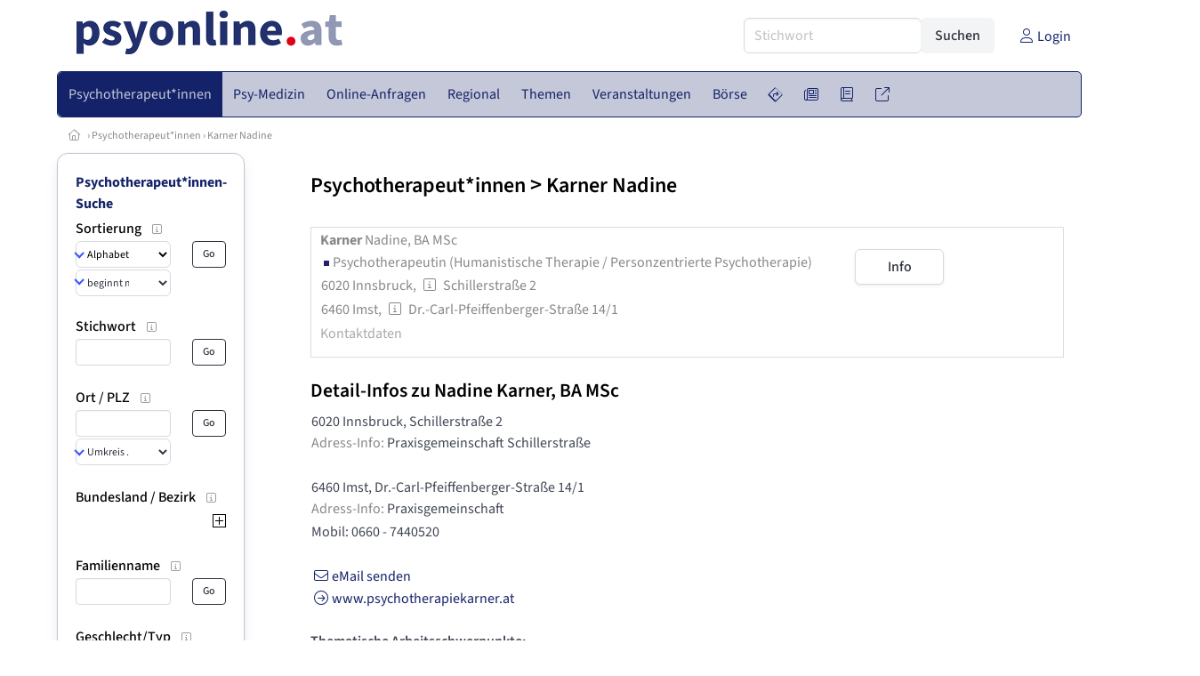

--- FILE ---
content_type: text/html
request_url: https://www.psyonline.at/psychotherapeutin/153459
body_size: 13756
content:
<!DOCTYPE HTML>
<html data-theme="light">
<head>
<meta name="viewport" content="width=device-width, initial-scale=1">
<meta http-equiv="Content-Type" content="text/html; charset=iso-8859-1">
<title>PsyOnline: Karner Nadine  BA MSc - Psychotherapeutin (Humanistische Therapie / Personzentrierte Psychotherapie)</title>
<meta name="author" content="bestNET - www.bestNET.com">
<meta name="description" content="Karner Nadine BA MSc ist Psychotherapeutin (Humanistische Therapie / Personzentrierte Psychotherapie) in 6020 Innsbruck und in 6460 Imst. ">
<meta name="language" content="deutsch">
<meta name="distribution" content="global">
<meta name="robots" content="index, follow, noimageindex">
<meta name="publisher" content="bestNET.com">
<meta name="company" content="bestNET.com">
<meta name="page-topic" content="Dienstleistungen">
<meta name="reply-to" content="webmaster@bestNET.com">
<meta name="revisit-after" content="10 days">
<meta http-equiv="cache-control" content="no-cache">
<meta http-equiv="pragma" content="no-cache">
<link rel="icon" type="image/gif" href="/pix/favicons/favicon_009001.gif">
<link rel="shortcut icon" type="image/x-icon" href="/pix/favicons/favicon_009001.ico">
<link rel="stylesheet" type="text/css" href="/css/fonts.css" media="all">
<link rel="stylesheet" type="text/css" href="/css/bulma_1_04.min.css" media="all">
<link rel="stylesheet" type="text/css" href="/css/css_basics.css" media="all">
<link href="/css/fontawesome.min.css" rel="stylesheet">
<link href="/css/light.min.css" rel="stylesheet">
<link rel="stylesheet" type="text/css" href="/css/css_tooltip.css" media="all">

    <style>
        svg {
            fill: #f0f0f0;
            stroke: #939292;
            stroke-width: 1;
            filter: drop-shadow( 2px 3px 5px rgba(0,0,0,.7) );
        }             

        /*Hover über Karte bzw. über die Links*/
        .list-of-states a.on {
              background: #8991B4;
              color: white;
              font-weight: bold;
            }
        svg a.on path {
            fill: #8991B4;
        }

        /*Vertikale Zentrierung der äußeren Map-Icons*/
        .list-of-states img {
            vertical-align: sub;
        }

        /*Icons auf der Map.*/
        svg image {
            pointer-events:none;
        }
		a:link {color: #142369;}
a:visited {color: #142369;}
a:hover {color: #142369;text-decoration:underline;}
a:active {color: #142369;}
.tabs li.is-active a {color: #1f2229;}
h1, a.h1, h1.a {font-family:SourceSans3;font-weight:600!important;font-size:1.6rem;margin-bottom:0.4rem;color:#000000;}
h2 {font-family:SourceSans3;font-size:1.35rem;margin-bottom:0.4rem;color:#000000;font-weight:600!important}
h3 {font-family:SourceSans3;font-size:1.2rem;margin-bottom:0.4rem;color:#000000;font-weight:600!important}
h4 {font-family:SourceSans3;font-size:1.1rem;margin-bottom:0.4rem;color:#000000;font-weight:600!important}
.bullet_berufsgruppe {list-style-image: url('/pix/icons/icon_pth1.gif');}
.navbar-item.has-dropdown.is-active .navbar-link,.navbar-item.has-dropdown:hover .navbar-link {background-color:#142369;}
.navbar-dropdown {background-color:#C4C8D9;}
.button.is-primary{background-color:#8991B4;border-color:transparent;color:#fff}.button.is-primary.is-hovered,.button.is-primary:hover{background-color:#142369;border-color:transparent;color:#fff}.button.is-primary.is-focused,.button.is-primary:focus{border-color:transparent;color:#fff}.button.is-primary.is-focused:not(:active),.button.is-primary:focus:not(:active){box-shadow:0 0 0 .125em rgba(0,209,178,.25)}.button.is-primary.is-active,.button.is-primary:active{background-color:#142369;border-color:transparent;color:#fff}.button.is-primary[disabled],fieldset[disabled] .button.is-primary{background-color:#8991B4;border-color:transparent;box-shadow:none}.button.is-primary.is-inverted{background-color:#fff;color:#8991B4}.button.is-primary.is-inverted:hover{background-color:#f2f2f2}.button.is-primary.is-inverted[disabled],fieldset[disabled] .button.is-primary.is-inverted{background-color:#fff;border-color:transparent;box-shadow:none;color:#8991B4}.button.is-primary.is-loading::after{border-color:transparent transparent #fff #fff!important}.button.is-primary.is-outlined{background-color:transparent;border-color:#8991B4;color:#8991B4}.button.is-primary.is-outlined:focus,.button.is-primary.is-outlined:hover{background-color:#8991B4;border-color:#8991B4;color:#fff}.button.is-primary.is-outlined.is-loading::after{border-color:transparent transparent #8991B4 #8991B4!important}.button.is-primary.is-outlined[disabled],fieldset[disabled] .button.is-primary.is-outlined{background-color:transparent;border-color:#8991B4;box-shadow:none;color:#8991B4}.button.is-primary.is-inverted.is-outlined{background-color:transparent;border-color:#fff;color:#fff}.button.is-primary.is-inverted.is-outlined:focus,.button.is-primary.is-inverted.is-outlined:hover{background-color:#fff;color:#8991B4}.button.is-primary.is-inverted.is-outlined[disabled],fieldset[disabled] .button.is-primary.is-inverted.is-outlined{background-color:transparent;border-color:#fff;box-shadow:none;color:#fff}
.submenu_header {color:#8991B4;border-bottom:0px;padding:0px 4px 4px 0px;margin-bottom:0px;font-weight:bold;}
.submenu_header a {color:#8991B4;}
.content blockquote {background-color:#FFFFFF;border-left:0px;padding:0px;}
@media screen and (max-width: 767px) {.box_standard {border-bottom:10px solid #C4C8D9;padding:15px;border-radius:0px;margin-bottom:10px;}}
@media screen and (min-width: 768px) {.box_standard {border:1px solid #C4C8D9;padding:15px;border-radius:7px;margin-bottom:20px;}}
@media screen and (max-width: 767px) {.box_prio1 {border:10px solid #8991B4;padding:15px;border-radius:0px;margin-bottom:10px;}}
@media screen and (min-width: 768px) {.box_prio1 {border:2px solid #8991B4;padding:15px;border-radius:7px;margin-bottom:20px;}}
@media screen and (max-width: 767px) {.non_bordered_box {border-bottom:10px solid #C4C8D9;padding:15px;border-radius:0px;margin-bottom:10px;}}
@media screen and (min-width: 768px) {.non_bordered_box {border:0px;padding:15px;border-radius:7px;margin-bottom:20px;}}
@media screen and (max-width: 767px) {.margin_box_cms {margin:10px 10px 0px 10px;}}
@media screen and (min-width: 768px) {.margin_box_cms {margin:10px 10px 20px 10px;}}
.box_prio2 {border:2px solid #AA0000;padding:15px;border-radius:7px;margin-bottom:20px;}
.box_form, .box_bg_light_ultra {border:0px solid #8991B4;background-color:#DDDDDD;padding:15px;border-radius:7px;margin-bottom:20px;}

    </style>
<script language="JavaScript" src="/javascript.js"></script>
<script type="text/javascript" src="/javascript/jquery-3.7.1.min.js"></script>
<script type="text/javascript" src="/javascript/jquery.qrcode.min.js"></script>
<script type="text/javascript" src="/javascript/javascript_druckansicht.js"></script>
</head>

<body style="margin:0px;padding:0px;background-color:#FFFFFF;">
<div class="container" style="background-color:#FFFFFF;margin:auto;">
<div style="background-color:#FFFFFF;">
<div class="columns is-vcentered p-0 m-0 is-hidden-touch">
<div class="column has-text-left" style="margin-left:10px;">
<div><a href="https://www.PsyOnline.at"><img src="/pix/nav/psyonline_logo_rgb600.png" style="width:300px;" border="0" title="PsyOnline"></a></div>
</div>
<div class="column is-narrow">
<form method="GET" action="https://www.PsyOnline.at/go.asp" name="form_textsuche_mini" id="form_search1" ><input type="hidden" name="bereich_id" value="9001">
<input type="hidden" name="subbereich_id" value="0">
<input type="hidden" name="sektion" value="textsuche">
<input type="hidden" name="aktion" value="search">
<div class="field has-addons">
  <div class="control">
    <input class="input" type="text" name="suchtext" placeholder="Stichwort" value="" id="suchtext_mini1" style="width:200px;">
  </div>
  <div class="control">
    <input type="submit" class="button is-light" value="Suchen">
  </div>
</div>
</form>
</div>
<div class="column is-narrow">
<a href="/members" class="darkgrey1" title="Login für Expert*innen"><span class="icon"><i class="fal fa-user"></i></span><span class="is-hidden-desktop-only is-hidden-touch">Login</span></a>
</div>
</div>
</div>
<section>
<nav class="navbar" role="navigation" aria-label="main navigation">
  <div class="navbar-brand">
<a class="navbar-item is-hidden-desktop" href="https://www.PsyOnline.at"><img src="/pix/nav/logo_psyonline300.png" border="0" title="PsyOnline"></a>
<a href="/members" class="is-hidden-desktop darkgrey1" title="Login für Expert*innen"><span class="icon" style="padding:24px;"><i class="fal fa-user"></i></span><span class="is-hidden-desktop-only is-hidden-touch">Login</span></a>
    <a role="button" class="navbar-burger burger" aria-label="menu" aria-expanded="false" data-target="navbarMainMenu">
      <span aria-hidden="true"></span>
      <span aria-hidden="true"></span>
      <span aria-hidden="true"></span>
    </a>
  </div>

  <div id="navbarMainMenu" class="navbar-menu black1" style="background-color:#C4C8D9;border:1px solid #142369;border-radius:5px;color:#142369;">
    <div class="navbar-start">
<div class="navbar-item is-hidden-desktop">
<form method="GET" action="https://www.PsyOnline.at/go.asp" name="form_textsuche_mini" id="form_search2" ><input type="hidden" name="bereich_id" value="9001">
<input type="hidden" name="subbereich_id" value="0">
<input type="hidden" name="sektion" value="textsuche">
<input type="hidden" name="aktion" value="search">
<div class="field has-addons">
  <div class="control">
    <input class="input" type="text" name="suchtext" placeholder="Stichwort" value="" id="suchtext_mini2" style="width:200px;">
  </div>
  <div class="control">
    <input type="submit" class="button is-light" value="Suchen">
  </div>
</div>
</form>
</div>
<div class="navbar-item has-dropdown is-hoverable is-arrowless">
<a href="https://www.psyonline.at/psychotherapeutinnen" class="navbar-link is-arrowless" style="background-color:#142369;color:#C4C8D9;border-radius:5px 0px 0px 5px;"><span class="is-hidden-touch is-hidden-fullhd">Psychotherapeut*innen</span><span class="is-hidden-desktop-only is-hidden-widescreen-only is-hidden-fullhd"><span class="has-text-weight-bold">Psychotherapeut*innen</span></span><span class="is-hidden-touch is-hidden-desktop-only is-hidden-widescreen-only">Psychotherapeut*innen</span></a>
<div class="navbar-dropdown">
<a href="https://www.psyonline.at/psychotherapeutinnen-schnellsuche" class="navbar-item" style="background-color:#C4C8D9;">Schnellsuche</a>
<a href="https://www.psyonline.at/psychotherapeutinnen-detailsuche" class="navbar-item" style="background-color:#C4C8D9;">Detailsuche</a>
<a href="https://www.psyonline.at/freie-plaetze-und-termine" class="navbar-item" style="background-color:#C4C8D9;">Suche nach freien Plätzen</a>
<a href="https://www.psyonline.at/lehrtherapeutinnen" class="navbar-item" style="background-color:#C4C8D9;">Lehrtherapeut*innen</a>
<a href="https://www.psyonline.at/bildergalerie" class="navbar-item" style="background-color:#C4C8D9;">Bildergalerie</a>
<a href="https://www.psyonline.at/alterszielgruppen" class="navbar-item" style="background-color:#C4C8D9;">Alters-Zielgruppen</a>
<a href="https://www.psyonline.at/fremdsprachen" class="navbar-item" style="background-color:#C4C8D9;">Fremdsprachen</a>
<a href="https://www.psyonline.at/rollstuhlgerecht" class="navbar-item" style="background-color:#C4C8D9;">Rollstuhlgerechte Praxen</a>
<a href="https://www.psyonline.at/hausbesuche" class="navbar-item" style="background-color:#C4C8D9;">Hausbesuche</a>
<a href="https://www.psyonline.at/neuregistrierung" class="navbar-item" style="background-color:#C4C8D9;">Registrierung</a>
<a href="https://www.psyonline.at/contents/14844/info-zum-ablauf-der-registrierung-fuer-expertinnen" class="navbar-item" style="background-color:#C4C8D9;">Info zur Registrierung für Psychotherapeut*innen</a>
</div></div><div class="navbar-item has-dropdown is-hoverable is-arrowless">
<a href="https://www.psyonline.at/aerztinnen-psychotherapeutische-medizin" class="navbar-link is-arrowless" style="background-color:#C4C8D9;color:#142369;"><span class="is-hidden-touch is-hidden-fullhd">Psy-Medizin</span><span class="is-hidden-desktop-only is-hidden-widescreen-only is-hidden-fullhd"><span class="has-text-weight-bold">Psy-Medizin</span></span><span class="is-hidden-touch is-hidden-desktop-only is-hidden-widescreen-only">Psy-Medizin</span></a>
<div class="navbar-dropdown">
<a href="https://www.psyonline.at/aerztinnen-psychotherapeutische-medizin-schnellsuche" class="navbar-item" style="background-color:#C4C8D9;">Schnellsuche</a>
<a href="https://www.psyonline.at/aerztinnen-psychotherapeutische-medizin-detailsuche" class="navbar-item" style="background-color:#C4C8D9;">Detailsuche</a>
</div></div><div class="navbar-item has-dropdown is-hoverable is-arrowless">
<a href="https://www.psyonline.at/online-anfragen" class="navbar-link is-arrowless" style="background-color:#C4C8D9;color:#142369;"><span class="is-hidden-touch is-hidden-fullhd">Online-Anfragen</span><span class="is-hidden-desktop-only is-hidden-widescreen-only is-hidden-fullhd"><span class="has-text-weight-bold">Online-Anfragen</span></span><span class="is-hidden-touch is-hidden-desktop-only is-hidden-widescreen-only">Online-Anfragen</span></a>
<div class="navbar-dropdown">
<a href="https://www.psyonline.at/online-anfragen-nutzungsbedingungen" class="navbar-item" style="background-color:#C4C8D9;">Nutzungsbedingungen</a>
<a href="https://www.psyonline.at/neue-online-anfrage-eintragen" class="navbar-item" style="background-color:#C4C8D9;">Neue Anfrage eintragen</a>
<a href="https://www.psyonline.at/online-anfrage-abrufen" class="navbar-item" style="background-color:#C4C8D9;">Antworten abrufen</a>
<a href="https://www.psyonline.at/online-anfragen-faq" class="navbar-item" style="background-color:#C4C8D9;">FAQ / Hilfe</a>
</div></div><div class="navbar-item has-dropdown is-hoverable is-arrowless">
<a href="https://www.psyonline.at/regional" class="navbar-link is-arrowless" style="background-color:#C4C8D9;color:#142369;"><span class="is-hidden-touch is-hidden-fullhd">Regional</span><span class="is-hidden-desktop-only is-hidden-widescreen-only is-hidden-fullhd"><span class="has-text-weight-bold">Regional</span></span><span class="is-hidden-touch is-hidden-desktop-only is-hidden-widescreen-only">Regional</span></a>
<div class="navbar-dropdown">
<a href="https://www.psyonline.at/oesterreich" class="navbar-item" style="background-color:#C4C8D9;">Österreich</a>
<a href="https://www.psyonline.at/burgenland" class="navbar-item" style="background-color:#C4C8D9;">Burgenland</a>
<a href="https://www.psyonline.at/kaernten" class="navbar-item" style="background-color:#C4C8D9;">Kärnten</a>
<a href="https://www.psyonline.at/niederoesterreich" class="navbar-item" style="background-color:#C4C8D9;">Niederösterreich</a>
<a href="https://www.psyonline.at/oberoesterreich" class="navbar-item" style="background-color:#C4C8D9;">Oberösterreich</a>
<a href="https://www.psyonline.at/salzburg" class="navbar-item" style="background-color:#C4C8D9;">Salzburg</a>
<a href="https://www.psyonline.at/steiermark" class="navbar-item" style="background-color:#C4C8D9;">Steiermark</a>
<a href="https://www.psyonline.at/tirol" class="navbar-item" style="background-color:#C4C8D9;">Tirol</a>
<a href="https://www.psyonline.at/vorarlberg" class="navbar-item" style="background-color:#C4C8D9;">Vorarlberg</a>
<a href="https://www.psyonline.at/wien" class="navbar-item" style="background-color:#C4C8D9;">Wien</a>
<a href="https://www.psyonline.at/kartenansicht" class="navbar-item" style="background-color:#C4C8D9;">Kartenansicht</a>
<a href="https://www.psyonline.at/regionen" class="navbar-item" style="background-color:#C4C8D9;">Regionen</a>
</div></div><div class="navbar-item has-dropdown is-hoverable is-arrowless">
<a href="https://www.psyonline.at/themen" class="navbar-link is-arrowless" style="background-color:#C4C8D9;color:#142369;"><span class="is-hidden-touch is-hidden-fullhd">Themen</span><span class="is-hidden-desktop-only is-hidden-widescreen-only is-hidden-fullhd"><span class="has-text-weight-bold">Themen</span></span><span class="is-hidden-touch is-hidden-desktop-only is-hidden-widescreen-only">Themen</span></a>
<div class="navbar-dropdown">
<a href="https://www.psyonline.at/fachgebiete" class="navbar-item" style="background-color:#C4C8D9;">Fachgebiete</a>
<a href="https://www.psyonline.at/methoden" class="navbar-item" style="background-color:#C4C8D9;">Methoden</a>
<a href="https://www.psyonline.at/settings" class="navbar-item" style="background-color:#C4C8D9;">Settings</a>
<a href="https://www.psyonline.at/zusatzbezeichnungen" class="navbar-item" style="background-color:#C4C8D9;">Zusatzbezeichnungen</a>
<a href="https://www.psyonline.at/zertifikate" class="navbar-item" style="background-color:#C4C8D9;">Zertifikate</a>
</div></div><div class="navbar-item has-dropdown is-hoverable is-arrowless">
<a href="https://www.psyonline.at/veranstaltungen" class="navbar-link is-arrowless" style="background-color:#C4C8D9;color:#142369;"><span class="is-hidden-touch is-hidden-fullhd">Veranstaltungen</span><span class="is-hidden-desktop-only is-hidden-widescreen-only is-hidden-fullhd"><span class="has-text-weight-bold">Veranstaltungen</span></span><span class="is-hidden-touch is-hidden-desktop-only is-hidden-widescreen-only">Veranstaltungen</span></a>
<div class="navbar-dropdown">
<a href="https://www.psyonline.at/veranstaltungen-schnellsuche" class="navbar-item" style="background-color:#C4C8D9;">Schnellsuche</a>
<a href="https://www.psyonline.at/veranstaltungen-detailsuche" class="navbar-item" style="background-color:#C4C8D9;">Detailsuche</a>
<a href="https://www.psyonline.at/veranstaltungskalender" class="navbar-item" style="background-color:#C4C8D9;">Kalendersuche</a>
<a href="https://www.psyonline.at/veranstaltungen-veranstaltungsorte" class="navbar-item" style="background-color:#C4C8D9;">Veranstaltungsorte</a>
<a href="https://www.psyonline.at/veranstaltungen-regional/oesterreich" class="navbar-item" style="background-color:#C4C8D9;">Regionalsuche</a>
<a href="https://www.psyonline.at/veranstaltungen-veranstalter" class="navbar-item" style="background-color:#C4C8D9;">Veranstalter*innen</a>
<a href="https://www.psyonline.at/veranstaltungen-referentinnen" class="navbar-item" style="background-color:#C4C8D9;">Referent*innen</a>
<a href="https://www.psyonline.at/veranstaltungen-anmeldeschluss-demnaechst" class="navbar-item" style="background-color:#C4C8D9;">Anmeldeschluss demnächst</a>
<a href="https://www.psyonline.at/neue-veranstaltung-eintragen" class="navbar-item" style="background-color:#C4C8D9;">Neue Veranstaltung eintragen</a>
</div></div><div class="navbar-item has-dropdown is-hoverable is-arrowless">
<a href="https://www.psyonline.at/anzeigen-boerse" class="navbar-link is-arrowless" style="background-color:#C4C8D9;color:#142369;"><span class="is-hidden-touch is-hidden-fullhd">Börse</span><span class="is-hidden-desktop-only is-hidden-widescreen-only is-hidden-fullhd"><span class="has-text-weight-bold">Börse</span></span><span class="is-hidden-touch is-hidden-desktop-only is-hidden-widescreen-only">Börse</span></a>
<div class="navbar-dropdown">
<a href="https://www.psyonline.at/aktuelle-anzeigen" class="navbar-item" style="background-color:#C4C8D9;">Aktuelle Anzeigen</a>
<a href="https://www.psyonline.at/anzeigen-pinnwand" class="navbar-item" style="background-color:#C4C8D9;">Pinnwand</a>
<a href="https://www.psyonline.at/praxisraeume" class="navbar-item" style="background-color:#C4C8D9;">Praxisräume</a>
<a href="https://www.psyonline.at/stellenmarkt" class="navbar-item" style="background-color:#C4C8D9;">Stellenmarkt</a>
<a href="https://www.psyonline.at/anzeigen-suche" class="navbar-item" style="background-color:#C4C8D9;">Anzeigen suchen</a>
<a href="https://www.psyonline.at/neue-anzeige-eintragen" class="navbar-item" style="background-color:#C4C8D9;">Neue Anzeige eintragen</a>
</div></div><div class="navbar-item has-dropdown is-hoverable is-arrowless">
<a href="https://www.psyonline.at/contents/596" class="navbar-link is-arrowless" style="background-color:#C4C8D9;color:#142369;"><span class="is-hidden-touch is-hidden-fullhd"><span class="icon" style="margin-left:-4px;margin-right:-4px;"><i class="fal fa-directions"></i></span><span class="is-hidden-desktop">Wegweiser</span></span><span class="is-hidden-desktop-only is-hidden-widescreen-only is-hidden-fullhd"><span class="has-text-weight-bold"><span class="icon"><i class="fal fa-directions"></i></span><span>Wegweiser</span></span></span><span class="is-hidden-touch is-hidden-desktop-only is-hidden-widescreen-only"><span class="icon"><i class="fal fa-directions"></i></span><span>Wegweiser</span></span></a>
<div class="navbar-dropdown">
<a href="https://www.psyonline.at/contents/11792" class="navbar-item" style="background-color:#C4C8D9;">Allgemeines zur Psychotherapie</a>
<a href="https://www.psyonline.at/contents/13405/psychotherapie-methoden" class="navbar-item" style="background-color:#C4C8D9;">Methoden</a>
<a href="https://www.psyonline.at/contents/1530/psychotherapeutin-psychiaterin-psychologin" class="navbar-item" style="background-color:#C4C8D9;"> Psychotherapeut*in - Psychiater*in - Psycholog*in</a>
<a href="https://www.psyonline.at/contents/594/kosten-der-psychotherapie" class="navbar-item" style="background-color:#C4C8D9;">Kosten für Psychotherapie</a>
<a href="https://www.psyonline.at/contents/425/rechtliche-rahmenbedingungen-der-psychotherapie" class="navbar-item" style="background-color:#C4C8D9;">Rechtliche Rahmenbedingungen</a>
<a href="https://www.psyonline.at/contents/15308/psychotherapie-ausbildung" class="navbar-item" style="background-color:#C4C8D9;">Psychotherapie-Ausbildung</a>
<a href="https://www.psyonline.at/contents/14237/spezielle-angebote" class="navbar-item" style="background-color:#C4C8D9;">Spezielle Angebote</a>
<a href="https://www.psyonline.at/contents/14722/statistik-und-daten-zur-psychotherapie" class="navbar-item" style="background-color:#C4C8D9;">Statistik und Daten zur Psychotherapie</a>
<a href="https://www.psyonline.at/contents/14836/psychotherapie-begriffe-wirkfaktoren-und-ein-deutschsprachiger-laendervergleich-zu-gesetzlichen-regelungen" class="navbar-item" style="background-color:#C4C8D9;">Publikationen</a>
<a href="https://www.psyonline.at/contents/14879/faq-psychotherapie-fuer-jugendliche" class="navbar-item" style="background-color:#C4C8D9;">FAQ - Psychotherapie für Jugendliche</a>
</div></div><div class="navbar-item has-dropdown is-hoverable is-arrowless">
<a href="https://www.psyonline.at/news" class="navbar-link is-arrowless" style="background-color:#C4C8D9;color:#142369;"><span class="is-hidden-touch is-hidden-fullhd"><span class="icon" style="margin-left:-4px;margin-right:-4px;"><i class="fal fa-newspaper"></i></span><span class="is-hidden-desktop">News</span></span><span class="is-hidden-desktop-only is-hidden-widescreen-only is-hidden-fullhd"><span class="has-text-weight-bold"><span class="icon"><i class="fal fa-newspaper"></i></span><span>News</span></span></span><span class="is-hidden-touch is-hidden-desktop-only is-hidden-widescreen-only"><span class="icon"><i class="fal fa-newspaper"></i></span><span>News</span></span></a>
<div class="navbar-dropdown">
<a href="https://www.psyonline.at/news" class="navbar-item" style="background-color:#C4C8D9;">News</a>
</div></div><div class="navbar-item has-dropdown is-hoverable is-arrowless">
<a href="https://www.psyonline.at/medien" class="navbar-link is-arrowless" style="background-color:#C4C8D9;color:#142369;"><span class="is-hidden-touch is-hidden-fullhd"><span class="icon" style="margin-left:-4px;margin-right:-4px;"><i class="fal fa-book"></i></span><span class="is-hidden-desktop">Medien</span></span><span class="is-hidden-desktop-only is-hidden-widescreen-only is-hidden-fullhd"><span class="has-text-weight-bold"><span class="icon"><i class="fal fa-book"></i></span><span>Medien</span></span></span><span class="is-hidden-touch is-hidden-desktop-only is-hidden-widescreen-only"><span class="icon"><i class="fal fa-book"></i></span><span>Medien</span></span></a>
<div class="navbar-dropdown">
<a href="https://www.psyonline.at/fachliteratur" class="navbar-item" style="background-color:#C4C8D9;">Fachliteratur</a>
<a href="https://www.psyonline.at/filme" class="navbar-item" style="background-color:#C4C8D9;">Filme/Dokus</a>
<a href="https://www.psyonline.at/zeitschriften" class="navbar-item" style="background-color:#C4C8D9;">Zeitschriften</a>
<a href="https://www.psyonline.at/lexikon" class="navbar-item" style="background-color:#C4C8D9;">Lexikon</a>
<a href="https://www.psyonline.at/podcasts" class="navbar-item" style="background-color:#C4C8D9;">Podcasts</a>
<a href="https://www.psyonline.at/videos" class="navbar-item" style="background-color:#C4C8D9;">Videos</a>
<a href="https://www.psyonline.at/publikationen" class="navbar-item" style="background-color:#C4C8D9;">Publikationen</a>
<a href="https://www.psyonline.at/fachartikel" class="navbar-item" style="background-color:#C4C8D9;">Fachartikel</a>
</div></div><div class="navbar-item has-dropdown is-hoverable is-arrowless">
<a href="https://www.psyonline.at/links" class="navbar-link is-arrowless" style="background-color:#C4C8D9;color:#142369;"><span class="is-hidden-touch is-hidden-fullhd"><span class="icon" style="margin-left:-4px;margin-right:-4px;"><i class="fal fa-external-link"></i></span><span class="is-hidden-desktop">Links</span></span><span class="is-hidden-desktop-only is-hidden-widescreen-only is-hidden-fullhd"><span class="has-text-weight-bold"><span class="icon"><i class="fal fa-external-link"></i></span><span>Links</span></span></span><span class="is-hidden-touch is-hidden-desktop-only is-hidden-widescreen-only"><span class="icon"><i class="fal fa-external-link"></i></span><span>Links</span></span></a>
<div class="navbar-dropdown">
<a href="https://www.psyonline.at/linkempfehlungen-von-bestnet" class="navbar-item" style="background-color:#C4C8D9;">Nützliche Links</a>
<a href="https://www.psyonline.at/links-zu-bestnet-expertinnen" class="navbar-item" style="background-color:#C4C8D9;">Links zu Homepages von bestNET.Kund*innen</a>
<a href="https://www.psyonline.at/links-zu-bestnet-portalen" class="navbar-item" style="background-color:#C4C8D9;">Links zu bestNET.Portalen</a>
</div>
</div>
 </div>
 <div class="navbar-end">
   <div class="navbar-item">
   </div>
</div>
</div>
</nav>
<!-- navbar end -->
</section>
<div class="darkgrey1 is-size-7" style="padding:8px;"><a href="/"><span class="icon"><i class="fal fa-home"></i></span></a>  &rsaquo;  <a href="/psychotherapeutinnen">Psychotherapeut*innen</a>  &rsaquo; <a href="/psychotherapeutin/153459">Karner Nadine</a></div>
<div class="columns">
<div class="column is-clipped is-hidden-mobile is-size-7 is-size-6-widescreen is-one-fifth-tablet is-one-fifth-desktop is-one-fifth-widescreen is-one-quarter-fullhd" style="margin-left:0px;margin-right:30px;" id="portal_navigationsleiste">
<span onClick="document.getElementById('portal_navigationsleiste').classList.toggle('is-hidden-mobile');document.getElementById('button_suchmenue_einblenden').classList.toggle('is-hidden-mobile');document.getElementById('button_suchmenue_ausblenden').classList.toggle('is-hidden-mobile');" class="button is-hidden-tablet is-light is-pulled-right is-size-7" id="button_suchmenue_ausblenden"><span class="icon"><i class="fal fa-times"></i></span><span>Suchmenü ausblenden</span></span><div class="box_left box" style="border:1px solid #C4C8D9;">
<div class="submenu_header">
<a href="/psychotherapeutinnen" style="color:#142369;">Psychotherapeut*innen-Suche</a></div>
<div class="submenu_body">
<div style="text-align:left;">
<div class="columns is-mobile" style="margin-bottom:0px;"><div class="column search_filter_header">
<span class="submenu_subtitle">Sortierung</span><a href="javascript:void(0)">
<span class="box_helptext">
<span class="icon is-size-7 darkgrey1"><i class="fal fa-info-square"></i></span>
<span class="box_helptext_active" style="width:150px;z-index:1000;">
<span style="font-weight:bold;color:#000000;">Sortierung</span><br>
<span style="font-weight:normal;color:#000000;">ändert die Sortierung</span><br>
</span>
</span>
</a>
</div>
<div class="column is-narrow">
</div>
</div>
<form method="GET" action="https://www.PsyOnline.at/go.asp">
<input type="hidden" name="sektion" value="personen">
<input type="hidden" name="bereich_id" value="9001">
<input type="hidden" name="rkarte" value="infodetails">
<input type="hidden" name="berufsgruppe" value="pth">
<input type="hidden" name="suchformular_id" value="9">
<input type="hidden" name="aktion" value="view">
<div class="columns is-mobile">
<div class="column">
<span class="select is-small is-fullwidth">
<select name="order_by" size="1" class="" style="color:#000000;" onChange="this.form.submit();">
<option value="crabc">Alphabetisch (erweiterte Einträge zuerst)</option>
<option value="verfuegbarkeit">nach Verfügbarkeit</option>
</select>
</span>
<span class="select is-small is-fullwidth">
<select name="order_by_marker" size="1" style="margin-top:2px;" class="" onChange="this.form.submit();">
<option value="A">beginnt mit A</option>
<option value="B">beginnt mit B</option>
<option value="C">beginnt mit C</option>
<option value="D">beginnt mit D</option>
<option value="E">beginnt mit E</option>
<option value="F">beginnt mit F</option>
<option value="G">beginnt mit G</option>
<option value="H">beginnt mit H</option>
<option value="I">beginnt mit I</option>
<option value="J">beginnt mit J</option>
<option value="K">beginnt mit K</option>
<option value="L">beginnt mit L</option>
<option value="M">beginnt mit M</option>
<option value="N">beginnt mit N</option>
<option value="O">beginnt mit O</option>
<option value="P">beginnt mit P</option>
<option value="Q">beginnt mit Q</option>
<option value="R">beginnt mit R</option>
<option value="S">beginnt mit S</option>
<option value="SCH">beginnt mit Sch</option>
<option value="ST">beginnt mit St</option>
<option value="T">beginnt mit T</option>
<option value="U">beginnt mit U</option>
<option value="V">beginnt mit V</option>
<option value="W">beginnt mit W</option>
<option value="X">beginnt mit X</option>
<option value="Y">beginnt mit Y</option>
<option value="Z">beginnt mit Z</option>
</select>
</span>
</div>
<div class="column is-narrow">
<input type="submit" name="go" value="Go" class="button is-small is-dark is-outlined">
</div>
</div>
</form>
<br>
<div class="columns is-mobile" style="margin-bottom:0px;"><div class="column search_filter_header">
<span class="submenu_subtitle">Stichwort</span><a href="javascript:void(0)">
<span class="box_helptext">
<span class="icon is-size-7 darkgrey1"><i class="fal fa-info-square"></i></span>
<span class="box_helptext_active" style="width:150px;z-index:1000;">
<span style="font-weight:bold;color:#000000;">Stichwort</span><br>
<span style="font-weight:normal;color:#000000;">sucht im Listeintrag</span><br>
</span>
</span>
</a>
</div>
<div class="column is-narrow">
</div>
</div>
<form method="GET" action="https://www.PsyOnline.at/go.asp">
<input type="hidden" name="sektion" value="personen">
<input type="hidden" name="bereich_id" value="9001">
<input type="hidden" name="rkarte" value="infodetails">
<input type="hidden" name="berufsgruppe" value="pth">
<input type="hidden" name="suchformular_id" value="9">
<input type="hidden" name="aktion" value="view">
<div class="columns is-mobile">
<div class="column">
<input type="text" name="stichwort" value="" class="input is-small"></div>
<div class="column is-narrow">
<input type="submit" name="go" value="Go" class="button is-light is-small is-dark is-outlined">
</div>
</div>
</form>
<br>
<div class="columns is-mobile" style="margin-bottom:0px;"><div class="column search_filter_header">
<span class="submenu_subtitle">Ort / PLZ</span><a href="javascript:void(0)">
<span class="box_helptext">
<span class="icon is-size-7 darkgrey1"><i class="fal fa-info-square"></i></span>
<span class="box_helptext_active" style="width:150px;z-index:1000;">
<span style="font-weight:bold;color:#000000;">Ort / PLZ</span><br>
<span style="font-weight:normal;color:#000000;">sucht nach Ort oder PLZ.
Bei Auswahl eines Umkreises wird ausgehend vom geographischen Mittelpunkt der angegebenen Gemeinde gesucht.</span><br>
</span>
</span>
</a>
</div>
<div class="column is-narrow">
</div>
</div>
<form method="GET" action="https://www.PsyOnline.at/go.asp">
<input type="hidden" name="sektion" value="personen">
<input type="hidden" name="bereich_id" value="9001">
<input type="hidden" name="rkarte" value="infodetails">
<input type="hidden" name="berufsgruppe" value="pth">
<input type="hidden" name="suchformular_id" value="9">
<input type="hidden" name="aktion" value="view">
<div class="columns is-mobile">
<div class="column">
<input type="text" name="ort" value="" class="input is-small"><div style="margin-bottom:2px;"></div>
<span class="select is-small is-fullwidth">
<select name="distance" size="1" class="" onChange="this.form.submit();"><option value="0">Umkreis ...</option>
<option value="1000">Umkreis bis 1 km</option>
<option value="5000">Umkreis bis 5 km</option>
<option value="10000">Umkreis bis 10 km</option>
<option value="20000">Umkreis bis 20 km</option>
<option value="50000">Umkreis bis 50 km</option>
<option value="100000">Umkreis bis 100 km</option>
<option value="200000">Umkreis bis 200 km</option>
</select>
</span>
</div>
<div class="column is-narrow">
<input type="submit" name="go" value="Go" class="button is-small is-dark is-outlined">
</div>
</div>
</form>
<br>
<div style="border:0px;width:100%">
<div><div style="float:left;padding-bottom:1px;" class="search_filter_header">
<span style="cursor:pointer;" onclick="tierMenu_reload('suchfilter_43','suchfilter_43_img', 'regionen_deutschsprachig_plus_bezirke', 'pth', 9001, 'sektion%3Dpersonen%26bereich%5Fid%3D9001%26rkarte%3Dinfodetails%26berufsgruppe%3Dpth%26suchformular%5Fid%3D9%26aktion%3Dview');"><span class="submenu_subtitle">Bundesland / Bezirk</span></span><a href="javascript:void(0)">
<span class="box_helptext">
<span class="icon is-size-7 darkgrey1"><i class="fal fa-info-square"></i></span>
<span class="box_helptext_active" style="width:150px;z-index:1000;">
<span style="font-weight:bold;color:#000000;">Bundesland / Bezirk</span><br>
<span style="font-weight:normal;color:#000000;">sucht in Bundesland / Bezirk</span><br>
</span>
</span>
</a>
</div>
<div style="float:right;width:20px;text-align:right;padding-top:3px;">
<span style="cursor:pointer;" onclick="tierMenu_reload('suchfilter_43','suchfilter_43_img', 'regionen_deutschsprachig_plus_bezirke', 'pth', 9001, 'sektion%3Dpersonen%26bereich%5Fid%3D9001%26rkarte%3Dinfodetails%26berufsgruppe%3Dpth%26suchformular%5Fid%3D9%26aktion%3Dview');"><img src="/pix/icons/icon_plus15x15.png" id="suchfilter_43_img"></span></div>
<div style="clear:both;"></div>
</div>
<div id="suchfilter_43" style="width:100%;display:none;height:170px;line-height:120%;overflow-y:scroll;overflow-x:hidden;">
</div>
</div>
<br>
<div class="columns is-mobile" style="margin-bottom:0px;">
<div class="column search_filter_header">
<span class="submenu_subtitle">Familienname</span><a href="javascript:void(0)">
<span class="box_helptext">
<span class="icon is-size-7 darkgrey1"><i class="fal fa-info-square"></i></span>
<span class="box_helptext_active" style="width:150px;z-index:1000;">
<span style="font-weight:bold;color:#000000;">Familienname</span><br>
<span style="font-weight:normal;color:#000000;">sucht im Familiennamen (OHNE Titel eingeben)</span><br>
</span>
</span>
</a>
</div>
<div class="column is-narrow">
</div>
</div>
<form method="GET" action="https://www.PsyOnline.at/go.asp">
<input type="hidden" name="sektion" value="personen">
<input type="hidden" name="bereich_id" value="9001">
<input type="hidden" name="rkarte" value="infodetails">
<input type="hidden" name="berufsgruppe" value="pth">
<input type="hidden" name="suchformular_id" value="9">
<input type="hidden" name="aktion" value="view">
<div class="columns is-mobile">
<div class="column">
<input type="text" name="familienname" value="" class="input is-small"></div>
<div class="column is-narrow">
<input type="submit" name="go" value="Go" class="button is-small is-dark is-outlined">
</div>
</div>
</form>
<br>
<div class="columns is-mobile" style="margin-bottom:0px;"><div class="column search_filter_header">
<span class="submenu_subtitle">Geschlecht/Typ</span><a href="javascript:void(0)">
<span class="box_helptext">
<span class="icon is-size-7 darkgrey1"><i class="fal fa-info-square"></i></span>
<span class="box_helptext_active" style="width:150px;z-index:1000;">
<span style="font-weight:bold;color:#000000;">Geschlecht/Typ</span><br>
<span style="font-weight:normal;color:#000000;">wählt Geschlecht / Typ aus</span><br>
</span>
</span>
</a>
</div>
<div class="column is-narrow">
</div>
</div>
<form method="GET" action="https://www.PsyOnline.at/go.asp">
<input type="hidden" name="sektion" value="personen">
<input type="hidden" name="bereich_id" value="9001">
<input type="hidden" name="rkarte" value="infodetails">
<input type="hidden" name="berufsgruppe" value="pth">
<input type="hidden" name="suchformular_id" value="9">
<input type="hidden" name="aktion" value="view">
<div class="columns is-mobile">
<div class="column">
<span class="select is-small is-fullwidth">
<select name="geschlecht" size="1" class="" style="" onChange="this.form.submit();">
<option value="A">Alle</option><option value="P">nur Personen</option><option value="W">weiblich</option><option value="M">männlich</option><option value="D">divers</option><option value="I">inter</option><option value="O">offen</option><option value="K">keine Angabe</option><option value="X">Organisationen</option></select></span>
</div>
<div class="column is-narrow">
<input type="submit" name="go" value="Go" class="button is-small is-dark is-outlined">
</div>
</div>
</form>
<br>
<div style="border:0px;">
<div><div style="float:left;width:160px;padding-bottom:1px;" class="search_filter_header">
<span class="submenu_subtitle">Spezial-Suchen</span></div>
<div style="float:right;width:20px;text-align:right;padding-top:3px;">
</div>
<div style="clear:both;"></div>
<table>
<tr>
<td style="min-width:20px;">
<a href="https://www.PsyOnline.at/go.asp?sektion=personen&bereich_id=9001&rkarte=infodetails&berufsgruppe=pth&suchformular_id=9&aktion=view&marketing_webmarket=101" rel="nofollow"><img src="/pix/icons/icon_selected_no42x42.png" style="width:12px;height:12px;"></a>
</td>
<td class="darkgrey1">
<a href="https://www.PsyOnline.at/go.asp?sektion=personen&bereich_id=9001&rkarte=infodetails&berufsgruppe=pth&suchformular_id=9&aktion=view&marketing_webmarket=101" rel="nofollow">Freie Plätze-Angaben</a>
</td>
</tr>
<tr>
<td style="min-width:20px;">
<a href="https://www.PsyOnline.at/go.asp?sektion=personen&bereich_id=9001&rkarte=infodetails&berufsgruppe=pth&suchformular_id=9&aktion=view&marketing_kurz=101" rel="nofollow"><img src="/pix/icons/icon_selected_no42x42.png" style="width:12px;height:12px;"></a>
</td>
<td class="darkgrey1">
<a href="https://www.PsyOnline.at/go.asp?sektion=personen&bereich_id=9001&rkarte=infodetails&berufsgruppe=pth&suchformular_id=9&aktion=view&marketing_kurz=101" rel="nofollow">Kurz-Profile</a>
</td>
</tr>
<tr>
<td style="min-width:20px;">
<a href="https://www.PsyOnline.at/go.asp?sektion=personen&bereich_id=9001&rkarte=infodetails&berufsgruppe=pth&suchformular_id=9&aktion=view&marketing_webface=101" rel="nofollow"><img src="/pix/icons/icon_selected_no42x42.png" style="width:12px;height:12px;"></a>
</td>
<td class="darkgrey1">
<a href="https://www.PsyOnline.at/go.asp?sektion=personen&bereich_id=9001&rkarte=infodetails&berufsgruppe=pth&suchformular_id=9&aktion=view&marketing_webface=101" rel="nofollow">Foto/Logo</a>
</td>
</tr>
<tr>
<td style="min-width:20px;">
<a href="https://www.PsyOnline.at/go.asp?sektion=personen&bereich_id=9001&rkarte=infodetails&berufsgruppe=pth&suchformular_id=9&aktion=view&marketing_pics=101" rel="nofollow"><img src="/pix/icons/icon_selected_no42x42.png" style="width:12px;height:12px;"></a>
</td>
<td class="darkgrey1">
<a href="https://www.PsyOnline.at/go.asp?sektion=personen&bereich_id=9001&rkarte=infodetails&berufsgruppe=pth&suchformular_id=9&aktion=view&marketing_pics=101" rel="nofollow">Bildergalerie</a>
</td>
</tr>
<tr>
<td style="min-width:20px;">
<a href="https://www.PsyOnline.at/go.asp?sektion=personen&bereich_id=9001&rkarte=infodetails&berufsgruppe=pth&suchformular_id=9&aktion=view&marketing_webvita=101" rel="nofollow"><img src="/pix/icons/icon_selected_no42x42.png" style="width:12px;height:12px;"></a>
</td>
<td class="darkgrey1">
<a href="https://www.PsyOnline.at/go.asp?sektion=personen&bereich_id=9001&rkarte=infodetails&berufsgruppe=pth&suchformular_id=9&aktion=view&marketing_webvita=101" rel="nofollow">Lebenslauf</a>
</td>
</tr>
<tr>
<td style="min-width:20px;">
<a href="https://www.PsyOnline.at/go.asp?sektion=personen&bereich_id=9001&rkarte=infodetails&berufsgruppe=pth&suchformular_id=9&aktion=view&marketing_webdownload=101" rel="nofollow"><img src="/pix/icons/icon_selected_no42x42.png" style="width:12px;height:12px;"></a>
</td>
<td class="darkgrey1">
<a href="https://www.PsyOnline.at/go.asp?sektion=personen&bereich_id=9001&rkarte=infodetails&berufsgruppe=pth&suchformular_id=9&aktion=view&marketing_webdownload=101" rel="nofollow">Downloads</a>
</td>
</tr>
<tr>
<td style="min-width:20px;">
<a href="https://www.PsyOnline.at/go.asp?sektion=personen&bereich_id=9001&rkarte=infodetails&berufsgruppe=pth&suchformular_id=9&aktion=view&marketing_home=101" rel="nofollow"><img src="/pix/icons/icon_selected_no42x42.png" style="width:12px;height:12px;"></a>
</td>
<td class="darkgrey1">
<a href="https://www.PsyOnline.at/go.asp?sektion=personen&bereich_id=9001&rkarte=infodetails&berufsgruppe=pth&suchformular_id=9&aktion=view&marketing_home=101" rel="nofollow">Homepage</a>
</td>
</tr>
<tr>
<td style="min-width:20px;">
<a href="https://www.PsyOnline.at/go.asp?sektion=personen&bereich_id=9001&rkarte=infodetails&berufsgruppe=pth&suchformular_id=9&aktion=view&marketing_callback=101" rel="nofollow"><img src="/pix/icons/icon_selected_no42x42.png" style="width:12px;height:12px;"></a>
</td>
<td class="darkgrey1">
<a href="https://www.PsyOnline.at/go.asp?sektion=personen&bereich_id=9001&rkarte=infodetails&berufsgruppe=pth&suchformular_id=9&aktion=view&marketing_callback=101" rel="nofollow">CallBack</a>
</td>
</tr>
<tr>
<td style="min-width:20px;">
<a href="https://www.PsyOnline.at/go.asp?sektion=personen&bereich_id=9001&rkarte=infodetails&berufsgruppe=pth&suchformular_id=9&aktion=view&rollstuhlgerecht=101" rel="nofollow"><img src="/pix/icons/icon_selected_no42x42.png" style="width:12px;height:12px;"></a>
</td>
<td class="darkgrey1">
<a href="https://www.PsyOnline.at/go.asp?sektion=personen&bereich_id=9001&rkarte=infodetails&berufsgruppe=pth&suchformular_id=9&aktion=view&rollstuhlgerecht=101" rel="nofollow">rollstuhlgerecht</a>
</td>
</tr>
</table>
</div>
</div>
<br>
<div class="columns is-mobile" style="margin-bottom:0px;"><div class="column search_filter_header">
<span class="submenu_subtitle">Hausbesuche in PLZ</span><a href="javascript:void(0)">
<span class="box_helptext">
<span class="icon is-size-7 darkgrey1"><i class="fal fa-info-square"></i></span>
<span class="box_helptext_active" style="width:150px;z-index:1000;">
<span style="font-weight:bold;color:#000000;">Hausbesuche in PLZ</span><br>
<span style="font-weight:normal;color:#000000;">sucht in der PLZ der Hausbesuche</span><br>
</span>
</span>
</a>
</div>
<div class="column is-narrow">
</div>
</div>
<form method="GET" action="https://www.PsyOnline.at/go.asp">
<input type="hidden" name="sektion" value="personen">
<input type="hidden" name="bereich_id" value="9001">
<input type="hidden" name="rkarte" value="infodetails">
<input type="hidden" name="berufsgruppe" value="pth">
<input type="hidden" name="suchformular_id" value="9">
<input type="hidden" name="aktion" value="view">
<div class="columns is-mobile">
<div class="column">
<input type="text" name="hausbesuche_plz" value="" class="input is-small"></div>
<div class="column is-narrow">
<input type="submit" name="go" value="Go" class="button is-small is-dark is-outlined">
</div>
</div>
</form>
<br>
<div style="border:0px;width:100%;">
<div><div style="float:left;width:80%:auto;padding-bottom:1px;" class="search_filter_header">
<span style="cursor:pointer;" onclick="tierMenu_reload('suchfilter_33','suchfilter_33_img', 'kategorien_fachgebiete', 'pth', 9001, 'sektion%3Dpersonen%26bereich%5Fid%3D9001%26rkarte%3Dinfodetails%26berufsgruppe%3Dpth%26suchformular%5Fid%3D9%26aktion%3Dview');"><span class="submenu_subtitle">Fachgebiete</span></span>
<a href="javascript:void(0)">
<span class="box_helptext">
<span class="icon is-size-7 darkgrey1"><i class="fal fa-info-square"></i></span>
<span class="box_helptext_active" style="width:150px;z-index:1000;">
<span style="font-weight:bold;color:#000000;">Fachgebiete</span><br>
<span style="font-weight:normal;color:#000000;">wählt die Fachgebiete aus, nach denen die Expert*innen gesucht werden (Mehrfachauswahl möglich. Damit nur Expert*innen mit ALLEN ausgewählten Fachgebieten angezeigt werden: "mit UND verknüpfen").</span><br>
</span>
</span>
</a>
</div>
<div style="float:right;min-width:20px;max-width:20px;width:20px;text-align:right;padding-top:3px;">
<span style="cursor:pointer;" onclick="tierMenu_reload('suchfilter_33','suchfilter_33_img', 'kategorien_fachgebiete', 'pth', 9001, 'sektion%3Dpersonen%26bereich%5Fid%3D9001%26rkarte%3Dinfodetails%26berufsgruppe%3Dpth%26suchformular%5Fid%3D9%26aktion%3Dview');"><img src="/pix/icons/icon_plus15x15.png" id="suchfilter_33_img"></span></div>
<div style="clear:both;"></div>
</div>
<div id="suchfilter_33" style="width:100%;display:none;line-height:120%;height:150px;overflow-y:scroll;overflow-x:hidden;">
</div>
</div>
<a href="https://www.PsyOnline.at/go.asp?sektion=personen&bereich_id=9001&rkarte=infodetails&berufsgruppe=pth&suchformular_id=9&aktion=view&fachgebiet_and_or=and" class="black1"><span class="is-size-7"><span class="icon has-text-danger"><i class="fal fa-toggle-off"></i></span>mit UND verknüpfen</span></a><br>
<br>
<div style="border:0px;width:100%;">
<div><div style="float:left;width:80%:auto;padding-bottom:1px;" class="search_filter_header">
<span style="cursor:pointer;" onclick="tierMenu_reload('suchfilter_34','suchfilter_34_img', 'kategorien_zusatzbezeichnungen', 'pth', 9001, 'sektion%3Dpersonen%26bereich%5Fid%3D9001%26rkarte%3Dinfodetails%26berufsgruppe%3Dpth%26suchformular%5Fid%3D9%26aktion%3Dview');"><span class="submenu_subtitle">Zusatzbezeichnungen</span></span>
<a href="javascript:void(0)">
<span class="box_helptext">
<span class="icon is-size-7 darkgrey1"><i class="fal fa-info-square"></i></span>
<span class="box_helptext_active" style="width:150px;z-index:1000;">
<span style="font-weight:bold;color:#000000;">Zusatzbezeichnungen</span><br>
<span style="font-weight:normal;color:#000000;">sucht in der Zusatzbezeichnung</span><br>
</span>
</span>
</a>
</div>
<div style="float:right;min-width:20px;max-width:20px;width:20px;text-align:right;padding-top:3px;">
<span style="cursor:pointer;" onclick="tierMenu_reload('suchfilter_34','suchfilter_34_img', 'kategorien_zusatzbezeichnungen', 'pth', 9001, 'sektion%3Dpersonen%26bereich%5Fid%3D9001%26rkarte%3Dinfodetails%26berufsgruppe%3Dpth%26suchformular%5Fid%3D9%26aktion%3Dview');"><img src="/pix/icons/icon_plus15x15.png" id="suchfilter_34_img"></span></div>
<div style="clear:both;"></div>
</div>
<div id="suchfilter_34" style="width:100%;display:none;line-height:120%;height:150px;overflow-y:scroll;overflow-x:hidden;">
</div>
</div>
<br>
<div style="border:0px;width:100%;">
<div><div style="float:left;width:80%:auto;padding-bottom:1px;" class="search_filter_header">
<span style="cursor:pointer;" onclick="tierMenu_reload('suchfilter_35','suchfilter_35_img', 'kategorien_methoden', 'pth', 9001, 'sektion%3Dpersonen%26bereich%5Fid%3D9001%26rkarte%3Dinfodetails%26berufsgruppe%3Dpth%26suchformular%5Fid%3D9%26aktion%3Dview');"><span class="submenu_subtitle">Methoden</span></span>
<a href="javascript:void(0)">
<span class="box_helptext">
<span class="icon is-size-7 darkgrey1"><i class="fal fa-info-square"></i></span>
<span class="box_helptext_active" style="width:150px;z-index:1000;">
<span style="font-weight:bold;color:#000000;">Methoden</span><br>
<span style="font-weight:normal;color:#000000;">wählt die Methoden aus, nach denen die Expert*innen gesucht werden (Mehrfachauswahl möglich)</span><br>
</span>
</span>
</a>
</div>
<div style="float:right;min-width:20px;max-width:20px;width:20px;text-align:right;padding-top:3px;">
<span style="cursor:pointer;" onclick="tierMenu_reload('suchfilter_35','suchfilter_35_img', 'kategorien_methoden', 'pth', 9001, 'sektion%3Dpersonen%26bereich%5Fid%3D9001%26rkarte%3Dinfodetails%26berufsgruppe%3Dpth%26suchformular%5Fid%3D9%26aktion%3Dview');"><img src="/pix/icons/icon_plus15x15.png" id="suchfilter_35_img"></span></div>
<div style="clear:both;"></div>
</div>
<div id="suchfilter_35" style="width:100%;display:none;line-height:120%;height:150px;overflow-y:scroll;overflow-x:hidden;">
</div>
</div>
<br>
<div style="border:0px;width:100%;">
<div><div style="float:left;width:80%:auto;padding-bottom:1px;" class="search_filter_header">
<span style="cursor:pointer;" onclick="tierMenu_reload('suchfilter_36','suchfilter_36_img', 'kategorien_settings', 'pth', 9001, 'sektion%3Dpersonen%26bereich%5Fid%3D9001%26rkarte%3Dinfodetails%26berufsgruppe%3Dpth%26suchformular%5Fid%3D9%26aktion%3Dview');"><span class="submenu_subtitle">Settings</span></span>
<a href="javascript:void(0)">
<span class="box_helptext">
<span class="icon is-size-7 darkgrey1"><i class="fal fa-info-square"></i></span>
<span class="box_helptext_active" style="width:150px;z-index:1000;">
<span style="font-weight:bold;color:#000000;">Settings</span><br>
<span style="font-weight:normal;color:#000000;">wählt die Settings aus, nach denen die Expert*innen gesucht werden (Mehrfachauswahl möglich)</span><br>
</span>
</span>
</a>
</div>
<div style="float:right;min-width:20px;max-width:20px;width:20px;text-align:right;padding-top:3px;">
<span style="cursor:pointer;" onclick="tierMenu_reload('suchfilter_36','suchfilter_36_img', 'kategorien_settings', 'pth', 9001, 'sektion%3Dpersonen%26bereich%5Fid%3D9001%26rkarte%3Dinfodetails%26berufsgruppe%3Dpth%26suchformular%5Fid%3D9%26aktion%3Dview');"><img src="/pix/icons/icon_plus15x15.png" id="suchfilter_36_img"></span></div>
<div style="clear:both;"></div>
</div>
<div id="suchfilter_36" style="width:100%;display:none;line-height:120%;height:150px;overflow-y:scroll;overflow-x:hidden;">
</div>
</div>
<br>
<div style="border:0px;width:100%;">
<div><div style="float:left;width:80%:auto;padding-bottom:1px;" class="search_filter_header">
<span style="cursor:pointer;" onclick="tierMenu_reload('suchfilter_37','suchfilter_37_img', 'kategorien_alterszielgruppen', 'pth', 9001, 'sektion%3Dpersonen%26bereich%5Fid%3D9001%26rkarte%3Dinfodetails%26berufsgruppe%3Dpth%26suchformular%5Fid%3D9%26aktion%3Dview');"><span class="submenu_subtitle">Alters-Zielgruppen</span></span>
<a href="javascript:void(0)">
<span class="box_helptext">
<span class="icon is-size-7 darkgrey1"><i class="fal fa-info-square"></i></span>
<span class="box_helptext_active" style="width:150px;z-index:1000;">
<span style="font-weight:bold;color:#000000;">Alters-Zielgruppen</span><br>
<span style="font-weight:normal;color:#000000;">wählt die Alters-Zielgruppen aus, nach denen die Expert*innen gesucht werden (Mehrfachauswahl möglich)</span><br>
</span>
</span>
</a>
</div>
<div style="float:right;min-width:20px;max-width:20px;width:20px;text-align:right;padding-top:3px;">
<span style="cursor:pointer;" onclick="tierMenu_reload('suchfilter_37','suchfilter_37_img', 'kategorien_alterszielgruppen', 'pth', 9001, 'sektion%3Dpersonen%26bereich%5Fid%3D9001%26rkarte%3Dinfodetails%26berufsgruppe%3Dpth%26suchformular%5Fid%3D9%26aktion%3Dview');"><img src="/pix/icons/icon_plus15x15.png" id="suchfilter_37_img"></span></div>
<div style="clear:both;"></div>
</div>
<div id="suchfilter_37" style="width:100%;display:none;line-height:120%;height:100px;overflow-y:scroll;overflow-x:hidden;">
</div>
</div>
<br>
<div style="border:0px;width:100%;">
<div><div style="float:left;width:80%:auto;padding-bottom:1px;" class="search_filter_header">
<span style="cursor:pointer;" onclick="tierMenu_reload('suchfilter_48','suchfilter_48_img', 'kategorien_fremdsprachen', 'pth', 9001, 'sektion%3Dpersonen%26bereich%5Fid%3D9001%26rkarte%3Dinfodetails%26berufsgruppe%3Dpth%26suchformular%5Fid%3D9%26aktion%3Dview');"><span class="submenu_subtitle">Fremdsprachen</span></span>
<a href="javascript:void(0)">
<span class="box_helptext">
<span class="icon is-size-7 darkgrey1"><i class="fal fa-info-square"></i></span>
<span class="box_helptext_active" style="width:150px;z-index:1000;">
<span style="font-weight:bold;color:#000000;">Fremdsprachen</span><br>
<span style="font-weight:normal;color:#000000;">wählt die Fremdsprachen aus, nach denen die Expert*innen gesucht werden (Mehrfachauswahl möglich)</span><br>
</span>
</span>
</a>
</div>
<div style="float:right;min-width:20px;max-width:20px;width:20px;text-align:right;padding-top:3px;">
<span style="cursor:pointer;" onclick="tierMenu_reload('suchfilter_48','suchfilter_48_img', 'kategorien_fremdsprachen', 'pth', 9001, 'sektion%3Dpersonen%26bereich%5Fid%3D9001%26rkarte%3Dinfodetails%26berufsgruppe%3Dpth%26suchformular%5Fid%3D9%26aktion%3Dview');"><img src="/pix/icons/icon_plus15x15.png" id="suchfilter_48_img"></span></div>
<div style="clear:both;"></div>
</div>
<div id="suchfilter_48" style="width:100%;display:none;line-height:120%;height:100px;overflow-y:scroll;overflow-x:hidden;">
</div>
</div>
<br>
<div style="border:0px;">
<div><div style="float:left;width:160px;padding-bottom:1px;" class="search_filter_header">
<span style="cursor:pointer;" onclick="tierMenu_reload('suchfilter_38','suchfilter_38_img', 'spezielle_qualifikationen', 'pth', 9001, 'sektion%3Dpersonen%26bereich%5Fid%3D9001%26rkarte%3Dinfodetails%26berufsgruppe%3Dpth%26suchformular%5Fid%3D9%26aktion%3Dview');"><span class="submenu_subtitle">Zertifikate</span></span>
<a href="javascript:void(0)">
<span class="box_helptext">
<span class="icon is-size-7 darkgrey1"><i class="fal fa-info-square"></i></span>
<span class="box_helptext_active" style="width:150px;z-index:1000;">
<span style="font-weight:bold;color:#000000;">Zertifikate</span><br>
<span style="font-weight:normal;color:#000000;">sucht in Zertifikaten</span><br>
</span>
</span>
</a>
</div>
<div style="float:right;width:20px;text-align:right;padding-top:3px;">
<span style="cursor:pointer;" onclick="tierMenu_reload('suchfilter_38','suchfilter_38_img', 'spezielle_qualifikationen', 'pth', 9001, 'sektion%3Dpersonen%26bereich%5Fid%3D9001%26rkarte%3Dinfodetails%26berufsgruppe%3Dpth%26suchformular%5Fid%3D9%26aktion%3Dview');"><br><img src="/pix/icons/icon_plus15x15.png" id="suchfilter_38_img"></span></div>
<div style="clear:both;"></div>
</div>
<div id="suchfilter_38" style="display:none;width:100%;height:150px;overflow-y:scroll;overflow-x:hidden;">
</div>
</div>
<br>
<div class="columns is-mobile" style="margin-bottom:0px;"><div class="column search_filter_header">
<span class="submenu_subtitle">Alter</span><a href="javascript:void(0)">
<span class="box_helptext">
<span class="icon is-size-7 darkgrey1"><i class="fal fa-info-square"></i></span>
<span class="box_helptext_active" style="width:150px;z-index:1000;">
<span style="font-weight:bold;color:#000000;">Alter</span><br>
<span style="font-weight:normal;color:#000000;">schränkt auf das Alter ein</span><br>
</span>
</span>
</a>
</div>
<div class="column is-narrow">
</div>
</div>
<form method="GET" action="https://www.PsyOnline.at/go.asp">
<input type="hidden" name="sektion" value="personen">
<input type="hidden" name="bereich_id" value="9001">
<input type="hidden" name="rkarte" value="infodetails">
<input type="hidden" name="berufsgruppe" value="pth">
<input type="hidden" name="suchformular_id" value="9">
<input type="hidden" name="aktion" value="view">
<div class="columns is-mobile">
<div class="column">
von <input type="text" name="alter_von" value="" maxlength="2" style="width:30px;font-weight:normal;" class="input is-small"> bis <input type="text" name="alter_bis" value="" maxlength="2" style="width:30px;font-weight:normal;" class="input is-small"></div>
<div class="column is-narrow">
<input type="submit" name="go" value="Go" class="button is-small is-dark is-outlined">
</div>
<div style="clear:both;"></div>
</div>
</form>
<br>
<div class="columns is-mobile" style="margin-bottom:0px;"><div class="column search_filter_header">
<span class="submenu_subtitle">Ausbildungsstatus</span></div>
<div class="column is-narrow">
</div>
</div>
<form method="GET" action="https://www.PsyOnline.at/go.asp">
<input type="hidden" name="sektion" value="personen">
<input type="hidden" name="bereich_id" value="9001">
<input type="hidden" name="rkarte" value="infodetails">
<input type="hidden" name="berufsgruppe" value="pth">
<input type="hidden" name="suchformular_id" value="9">
<input type="hidden" name="aktion" value="view">
<div class="columns is-mobile">
<div class="column">
<input type="radio" name="inausbildung" value="" checked id="inausbildung_K"><label for="inausbildung_K"> Alle</label><br><input type="radio" name="inausbildung" value="A" id="inausbildung_A"><label for="inausbildung_A"> NUR in Ausbildung unter Supervision</label><br></div>
<div class="column is-narrow">
<input type="submit" name="go" value="Go" class="button is-small is-dark is-outlined">
</div>
<div style="clear:both;"></div>
</div>
</form>
<br>
</div></div>
</div>
<br>
<div style="margin:20px;">
<div class="columns is-mobile">
<div class="column is-narrow">
<a href="/contents/14382" class="darkgrey1"><span class="icon is-size-4"><i class="fal fa-info-circle"></i></span></a>
</div>
<div class="column">
<a href="/contents/14382" class="darkgrey1">Sie möchten Ihre Daten aktualisieren?</a>
</div>
</div>
</div>
<br><div class="box_left box" style="border:1px solid #C4C8D9;">
<div style="background-color:#FFFFFF;width:100%;">
<div align="center" class="black1" style="padding-top:10px;padding-bottom:10px;">
	<a href="Https://www.besthelp.at" target="_blank"><img alt="" src="/pix/cms/000636.png" style="width: 173px; " /><br />
	Expert*innen aus verschiedenen Berufsgruppen</a></div></div>
</div>
<br><br>
</div>
<div class="column has-text-left">
<span onClick="document.getElementById('portal_navigationsleiste').classList.toggle('is-hidden-mobile');document.getElementById('button_suchmenue_einblenden').classList.toggle('is-hidden-mobile');" class="button is-hidden-tablet is-light is-pulled-right is-size-7" id="button_suchmenue_einblenden"><span class="icon"><i class="fal fa-plus-circle"></i></span><span>Suchmenü einblenden</span></span>
<div style="margin:20px;">
<h1><a href="/psychotherapeutinnen">Psychotherapeut*innen</a> &gt;&nbsp;<a href="/psychotherapeutin/153459">Karner Nadine</a></h1><br><a name="P153459"></a><div style="vertical-align:middle;page-break-inside:avoid;border-width:1px;border-color:#DDDDDD;border-style:solid;">



<div class="columns" style="margin-bottom:0px;">
<div class="column darkgrey1">

<div class="" style="padding:2px 10px 0px 10px;"><a href="/psychotherapeutin/153459"><span class="darkgrey1"><span style="font-weight:bold;">Karner</span> Nadine, BA MSc</span></a><span style="opacity:0.5;z-index:5;position:relative;">
<span class="darkgrey1"><a href="https://www.PsyOnline.at/psychotherapeutin/153459"><span class="darkgrey1"><ul style="list-style-type:none;background-image: url(https://www.PsyOnline.at/pix/icons/icon_pth1.gif);background-repeat: no-repeat;background-position: 0px 9px;padding-left: 14px;padding-top: 1px;min-height: 12px;"><li>Psychotherapeutin (Humanistische Therapie / Personzentrierte Psychotherapie)</li></ul></span></a></span></span>
</div><div class="" style="padding:0px 10px 0px 10px;"><div>
<div style="float:left;padding:1px;" class="darkgrey1">
6020 Innsbruck, <span>
<span class="icon darkgrey1" title="Praxisgemeinschaft Schillerstraße"><i class="fal fa-info-square"></i></span> </span>Schillerstraße 2<br></div>
<div style="clear:both;"></div>
</div>
<div>
<div style="float:left;padding:1px;" class="darkgrey1">
6460 Imst, <span>
<span class="icon darkgrey1" title="Praxisgemeinschaft"><i class="fal fa-info-square"></i></span> </span>Dr.-Carl-Pfeiffenberger-Straße 14/1<br></div>
<div style="clear:both;"></div>
</div>
</div><div class="" style="padding:2px 10px 2px 10px;"><a href="/psychotherapeutin/153459"><span class="mediumgrey1">Kontaktdaten</span></a>
</div></div>

<div class="column is-narrow has-text-centered is-centered">

<span class="is-hidden-mobile"><br></span><a class="tooltips" href="/psychotherapeutin/153459"  style="text-decoration:none;" ><span class="button" style="width:100px;min-width:100px;max-width:100px;" id="img1_153459">Info</span>
<span class="tooltip_content is-size-7"><font style=font-weight:bold>THEMATISCHE ARBEITSSCHWERPUNKTE:</font><br>Angst - Panikattacken, Beziehung - Partnerschaft - Ehe, Depression, Psychosomatik, Trauma / Belastungsstörungen<br><br><font style=font-weight:bold>FREMDSPRACHE:</font><br>Deutsch (Muttersprache), Englisch<br><br><font style=font-weight:bold>SETTING:</font><br>Einzeltherapie, Paartherapie, Familientherapie, Gruppentherapie<br><br><font style=font-weight:bold>ALTERS-ZIELGRUPPE:</font><br>Kinder, Jugendliche, Junge Erwachsene (18 - 29 Jahre), Erwachsene, Ältere Menschen, Hochbetagte<br><br><font style=font-weight:bold>ZUSATZBEZEICHNUNG:</font><br>Humanistische Therapie / Personzentrierte Psychotherapie</span>
</a>
<div style="min-height:10px;height:10px;">&nbsp;</div>
</div>
<div class="column is-narrow is-hidden-mobile"><div style="width:110px;min-width:110px;max-width:110px;">
</div>
</div>
</div>
</div>

<br>
<h2>Detail-Infos zu Nadine Karner, BA MSc</h2><div>
<div style="float:left;padding:1px;">
6020 Innsbruck, Schillerstraße 2<br><span class="darkgrey1 longwordoptimizer">Adress-Info: </span><span class="longwordoptimizer">Praxisgemeinschaft Schillerstraße</span><br></div>
<div style="clear:both;"></div>
</div>
<br>
<div>
<div style="float:left;padding:1px;">
6460 Imst, Dr.-Carl-Pfeiffenberger-Straße 14/1<br><span class="darkgrey1 longwordoptimizer">Adress-Info: </span><span class="longwordoptimizer">Praxisgemeinschaft</span><br><div style="padding-top:2px;">
<span class="is-hidden-desktop"><a href="tel:+436607440520">Mobil:  0660 -  7440520</a></span><span class="is-hidden-touch">Mobil:  0660 -  7440520</span></div>
</div>
<div style="clear:both;"></div>
</div>
<br>
<a href="/service.asp?personen_id=153459&bereich_id=9001&berufsgruppe=pth&aktion=emailcontactform&sprache=de" onclick="Javascript:openWindow3('/service.asp?personen_id=153459&bereich_id=9001&berufsgruppe=pth&aktion=emailcontactform&sprache=de'); return false"><span class="icon"><i class="fal fa-envelope"></i></span>eMail senden</a><br><a href="/link.asp?link=http%3A%2F%2Fwww%2Epsychotherapiekarner%2Eat&personen_id=153459&bereich_id=9001&berufsgruppe=pth" target="_blank"><span class="icon"><i class="fal fa-arrow-circle-right"></i></span>www.psychotherapiekarner.at</a><br><br>
<span class="has-text-weight-semibold">Thematische Arbeits&shy;schwerpunkte:</span><br>
<a href="/fachgebiet/63/angst-panikattacken"><img src="https://www.PsyOnline.at/pix/icons/icon_pth1.gif" border="0">Angst - Panikattacken</a><br><a href="/fachgebiet/67/beziehung-partnerschaft-ehe"><img src="https://www.PsyOnline.at/pix/icons/icon_pth1.gif" border="0">Beziehung - Partnerschaft - Ehe</a><br><a href="/fachgebiet/70/depression"><img src="https://www.PsyOnline.at/pix/icons/icon_pth1.gif" border="0">Depression</a><br><a href="/fachgebiet/89/psychosomatik"><img src="https://www.PsyOnline.at/pix/icons/icon_pth1.gif" border="0">Psychosomatik</a><br><a href="/fachgebiet/11/trauma-belastungsstoerungen"><img src="https://www.PsyOnline.at/pix/icons/icon_pth1.gif" border="0">Trauma / Belastungsstörungen</a><br><br>
<span class="has-text-weight-semibold">Settings:</span><br>
<a href="/fachgebiet/2935/einzeltherapie"><img src="https://www.PsyOnline.at/pix/icons/icon_pth1.gif" border="0">Einzeltherapie</a><br><a href="/fachgebiet/2936/paartherapie"><img src="https://www.PsyOnline.at/pix/icons/icon_pth1.gif" border="0">Paartherapie</a><br><a href="/fachgebiet/2937/familientherapie"><img src="https://www.PsyOnline.at/pix/icons/icon_pth1.gif" border="0">Familientherapie</a><br><a href="/fachgebiet/2938/gruppentherapie"><img src="https://www.PsyOnline.at/pix/icons/icon_pth1.gif" border="0">Gruppentherapie</a><br><br>
<span class="has-text-weight-semibold">Alters-Zielgruppen:</span><br>
<img src="https://www.PsyOnline.at/pix/icons/icon_pth1.gif" border="0">Kinder<br><img src="https://www.PsyOnline.at/pix/icons/icon_pth1.gif" border="0">Jugendliche<br><img src="https://www.PsyOnline.at/pix/icons/icon_pth1.gif" border="0">Junge Erwachsene (18 - 29 Jahre)<br><img src="https://www.PsyOnline.at/pix/icons/icon_pth1.gif" border="0">Erwachsene<br><img src="https://www.PsyOnline.at/pix/icons/icon_pth1.gif" border="0">Ältere Menschen<br><img src="https://www.PsyOnline.at/pix/icons/icon_pth1.gif" border="0">Hochbetagte<br><br>
<span class="has-text-weight-semibold">Fremdsprachen:</span><br>
<img src="https://www.PsyOnline.at/pix/icons/icon_pth1.gif" border="0">Deutsch (Muttersprache)<br><img src="https://www.PsyOnline.at/pix/icons/icon_pth1.gif" border="0">Englisch<br><br>
<span class="has-text-weight-semibold">Zusatz&shy;bezeichnungen:</span><br>
<a href="/zusatzbezeichnung/2961/humanistische-therapie-personzentrierte-psychotherapie"><img src="https://www.PsyOnline.at/pix/icons/icon_pth1.gif" border="0">Humanistische Therapie / Personzentrierte Psychotherapie</a><br><br>
<br><div style="margin-bottom:4px;text-align:center;"><span onclick="switch_druckansicht_on();" class="button" style="cursor:pointer;"><span class="icon"><i class="fal fa-print"></i></span><span>Zur Druckansicht</span></span></div><br>
<div class="subtitle1" style="page-break-inside:avoid;"><h2>Psychotherapeut*innen - Vorschläge</h2></div>
<div class="columns is-multiline">
<div class="column">
<div class="card">
<div class="card-content">
<div class="content" style="height:220px;max-height:220px;min-height:220px;overflow:hidden;position:relative;">
<div style="padding-top:2px;">
<div style="float:left;margin-right:10px;">
<a href="/psychotherapeutin/161197"><img src="/pix/webface/161197_140a.png" title=" Sabine Breuss" alt=" Sabine Breuss" class="webfoto_logo_small_bordered"></a></div>
<div style="float:left;" class="black1">
<a href="/psychotherapeutin/161197" class="small">Sabine<br><b>Breuss</b><br></a></div>
<div style="clear:both;"></div>
</div>
<div class="black1 is-size-7">
<a href="/psychotherapeutin/161197" class="small"><span style="padding-right:2px;border:0px solid #142369;border-radius:3px;color:#142369;"><img src="https://www.PsyOnline.at/pix/icons/icon_pth1.gif" border="0" title="Psychotherapeutin in Ausbildung unter Supervision  (Humanistische Therapie / Personzentrierte Psychotherapie)">Psychotherapeutin in Ausbildung unter Supervision  (Humanistische Therapie / Personzentrierte Psychotherapie)</span></a></div>
<div class="black1 is-size-7">
<a href="/psychotherapeutin/161197"><div>
<div style="float:left;padding:1px;" class="small">
6020 Innsbruck</div>
<div style="clear:both;"></div>
</div>
</a></div>
<span class="card_content_fading_area"></span></div>
</div>
<footer class="card-footer">
<span class="card-footer-item">
<a href="/psychotherapeutin/161197" class="small">Mehr</a>
</span>
</footer>
</div>
</div>
<div class="column">
<div class="card">
<div class="card-content">
<div class="content" style="height:220px;max-height:220px;min-height:220px;overflow:hidden;position:relative;">
<div style="padding-top:2px;">
<div style="float:left;margin-right:10px;">
<a href="/psychotherapeutin/22310"><img src="/pix/webface/022310_140c.png" title="Mag. Sylvia Stolz" alt="Mag. Sylvia Stolz" class="webfoto_logo_small_bordered"></a></div>
<div style="float:left;" class="black1">
<a href="/psychotherapeutin/22310" class="small"><span class="is-size-7">Mag.</span><br>Sylvia<br><b>Stolz</b><br></a></div>
<div style="clear:both;"></div>
</div>
<div class="black1 is-size-7">
<a href="/psychotherapeutin/22310" class="small"><img src="https://www.PsyOnline.at/pix/icons/icon_coa1.gif" border="0" title="Coach"><img src="https://www.PsyOnline.at/pix/icons/icon_psy1.gif" border="0" title="Psychologin"><span style="padding-right:2px;border:0px solid #142369;border-radius:3px;color:#142369;"><img src="https://www.PsyOnline.at/pix/icons/icon_pth1.gif" border="0" title="Psychotherapeutin (Humanistische Therapie / Klientenzentrierte Psychotherapie)">Psychotherapeutin (Humanistische Therapie / Klientenzentrierte Psychotherapie)</span><img src="https://www.PsyOnline.at/pix/icons/icon_sup1.gif" border="0" title="Supervisorin"></a></div>
<div class="black1 is-size-7">
<a href="/psychotherapeutin/22310"><div>
<div style="float:left;padding:1px;" class="small">
6020 Innsbruck</div>
<div style="clear:both;"></div>
</div>
</a></div>
<div class="black1 is-size-7 is-italic" style="padding-top:2px;padding-bottom:2px;">
<a href="/psychotherapeutin/22310" class="small">Dort, wo nur eine schreckliche Leere gewesen ist....
entfaltet sich jetzt eine große Lebendigkeit.
Es ist keine Heimkehr, denn dieses Zuhause hat zuvor nie existiert.
Es ist die Entdeckung eines Zuhauses. (Alice Miller)</a>&nbsp;</div>
<span class="card_content_fading_area"></span></div>
</div>
<footer class="card-footer">
<span class="card-footer-item">
<a href="/psychotherapeutin/22310" class="small">Mehr</a>
</span>
</footer>
</div>
</div>
<div class="column">
<div class="card">
<div class="card-content">
<div class="content" style="height:220px;max-height:220px;min-height:220px;overflow:hidden;position:relative;">
<div style="padding-top:2px;">
<div style="float:left;margin-right:10px;">
<a href="/psychotherapeutin/161369"><img src="/pix/webface/161369_140b.png" title=" Bianca Huber" alt=" Bianca Huber" class="webfoto_logo_small_bordered"></a></div>
<div style="float:left;" class="black1">
<a href="/psychotherapeutin/161369" class="small">Bianca<br><b>Huber</b><br><span class="is-size-7">MA</span></a></div>
<div style="clear:both;"></div>
</div>
<div class="black1 is-size-7">
<a href="/psychotherapeutin/161369" class="small"><span style="padding-right:2px;border:0px solid #142369;border-radius:3px;color:#142369;"><img src="https://www.PsyOnline.at/pix/icons/icon_pth1.gif" border="0" title="Psychotherapeutin in Ausbildung unter Supervision  (Systemische Therapie / Systemische Familientherapie)">Psychotherapeutin in Ausbildung unter Supervision  (Systemische Therapie / Systemische Familientherapie)</span></a></div>
<div class="black1 is-size-7">
<a href="/psychotherapeutin/161369"><div>
<div style="float:left;padding:1px;" class="small">
6020 Innsbruck</div>
<div style="clear:both;"></div>
</div>
</a></div>
<div class="black1 is-size-7 is-italic" style="padding-top:2px;padding-bottom:2px;">
<a href="/psychotherapeutin/161369" class="small">Wir sehen die Dinge nicht so, wie sie sind, sondern so wie wir sind.</a>&nbsp;</div>
<span class="card_content_fading_area"></span></div>
</div>
<footer class="card-footer">
<span class="card-footer-item">
<a href="/psychotherapeutin/161369" class="small">Mehr</a>
</span>
</footer>
</div>
</div>
</div>
<br>
<br>
<div class="subtitle1" style="page-break-inside:avoid;"><h2>Psychotherapeut*innen in der Nähe von 6020 Innsbruck</h2></div>
<table class="table is-narrow is-hoverable is-fullwidth">
<tr>
<td>
<a href="/psychotherapeutin/154386"><img src="https://www.PsyOnline.at//pix/webface/154386_140b.png" title="Egger Jasmin  MA" alt="Egger Jasmin  MA" class="webfoto_logo_xsmall"></a></td>
<td>
<a href="/psychotherapeutin/154386" class="black1"><span><b>Egger</b></span> Jasmin, MA<img src="https://www.PsyOnline.at/pix/icons/icon_pth1.gif" border="0" title="Psychotherapeutin (Psychoanalytisch-psychodynamische Therapie / Katathym Imaginative Psychotherapie)"><br>6020 Innsbruck, Schillerstraße 2</a></td>
<td style="padding-top:6px;text-align:right;">
<a href="/psychotherapeutin/154386"><span class="entfernung_small" style="margin-top:2px;width:38px;min-width:38px;text-align:center;">&lt;&nbsp;1&nbsp;km entfernt</span></a></td>
</tr>
<tr>
<td>
<a href="/psychotherapeutin/19822"><img src="https://www.PsyOnline.at//pix/webface/019822_140a.png" title="Schatz Claudia Mag.rer.nat." alt="Schatz Claudia Mag.rer.nat." class="webfoto_logo_xsmall"></a></td>
<td>
<a href="/psychotherapeutin/19822" class="black1"><span><b>Schatz</b></span> Claudia, Mag.rer.nat. <img src="https://www.PsyOnline.at/pix/icons/icon_pth1.gif" border="0" title="Psychotherapeutin (Psychoanalytisch-psychodynamische Therapie / Katathym Imaginative Psychotherapie)"><img src="https://www.PsyOnline.at/pix/icons/icon_psy1.gif" border="0" title="Klinische Psychologin, Gesundheitspsychologin"><br>6020 Innsbruck, Claudiastraße 16</a></td>
<td style="padding-top:6px;text-align:right;">
<a href="/psychotherapeutin/19822"><span class="entfernung_small" style="margin-top:2px;width:38px;min-width:38px;text-align:center;">&lt;&nbsp;1&nbsp;km entfernt</span></a></td>
</tr>
<tr>
<td>
<a href="/psychotherapeutin/134864"><img src="https://www.PsyOnline.at//pix/webface/134864_140f.png" title="Kössl Gabriele Mag." alt="Kössl Gabriele Mag." class="webfoto_logo_xsmall"></a></td>
<td>
<a href="/psychotherapeutin/134864" class="black1"><span><b>Kössl</b></span> Gabriele, Mag. <img src="https://www.PsyOnline.at/pix/icons/icon_pth1.gif" border="0" title="Psychotherapeutin (Psychoanalytisch-psychodynamische Therapie / Psychoanalyse / Psychoanalytische Psychotherapie)"><img src="https://www.PsyOnline.at/pix/icons/icon_psy1.gif" border="0" title="Psychologin"><br>6020 Innsbruck, Claudiastraße 16</a></td>
<td style="padding-top:6px;text-align:right;">
<a href="/psychotherapeutin/134864"><span class="entfernung_small" style="margin-top:2px;width:38px;min-width:38px;text-align:center;">&lt;&nbsp;1&nbsp;km entfernt</span></a></td>
</tr>
<tr>
<td>
<a href="/psychotherapeut/13606"><img src="https://www.PsyOnline.at//pix/webface/013606_140d.png" title="Ritsch Martin Mag.phil." alt="Ritsch Martin Mag.phil." class="webfoto_logo_xsmall"></a></td>
<td>
<a href="/psychotherapeut/13606" class="black1"><span><b>Ritsch</b></span> Martin, Mag.phil. <img src="https://www.PsyOnline.at/pix/icons/icon_coa1.gif" border="0" title="Coach"><img src="https://www.PsyOnline.at/pix/icons/icon_psy1.gif" border="0" title="Klinischer Psychologe"><img src="https://www.PsyOnline.at/pix/icons/icon_pth1.gif" border="0" title="Psychotherapeut (Systemische Therapie / Systemische Familientherapie)"><img src="https://www.PsyOnline.at/pix/icons/icon_sup1.gif" border="0" title="Supervisor"><br>6020 Innsbruck, Claudiastraße 14/2</a></td>
<td style="padding-top:6px;text-align:right;">
<a href="/psychotherapeut/13606"><span class="entfernung_small" style="margin-top:2px;width:38px;min-width:38px;text-align:center;">&lt;&nbsp;1&nbsp;km entfernt</span></a></td>
</tr>
<tr>
<td>
<a href="/psychotherapeutin/99435"></a></td>
<td>
<a href="/psychotherapeutin/99435" class="black1"><span><b>Walder</b></span> Gertraud<img src="https://www.PsyOnline.at/pix/icons/icon_pth1.gif" border="0" title="Psychotherapeutin (Humanistische Therapie / Psychodrama)"><br>6020 Innsbruck, Claudiastraße 14/1</a></td>
<td style="padding-top:6px;text-align:right;">
<a href="/psychotherapeutin/99435"><span class="entfernung_small" style="margin-top:2px;width:38px;min-width:38px;text-align:center;">&lt;&nbsp;1&nbsp;km entfernt</span></a></td>
</tr>
<tr>
<td>
<a href="/psychotherapeut/155941"><img src="https://www.PsyOnline.at//pix/webface/155941_140a.png" title="Plank Bernhard  BSc MSc" alt="Plank Bernhard  BSc MSc" class="webfoto_logo_xsmall"></a></td>
<td>
<a href="/psychotherapeut/155941" class="black1"><span><b>Plank</b></span> Bernhard, BSc MSc<img src="https://www.PsyOnline.at/pix/icons/icon_pth1.gif" border="0" title="Psychotherapeut (Systemische Therapie / Systemische Familientherapie)"><img src="https://www.PsyOnline.at/pix/icons/icon_psy1.gif" border="0" title="Psychologe"><img src="https://www.PsyOnline.at/pix/icons/icon_coa1.gif" border="0" title="Coach"><img src="https://www.PsyOnline.at/pix/icons/icon_sup1.gif" border="0" title="Supervisor"><br>6020 Innsbruck, Claudiastraße 14/1</a></td>
<td style="padding-top:6px;text-align:right;">
<a href="/psychotherapeut/155941"><span class="entfernung_small" style="margin-top:2px;width:38px;min-width:38px;text-align:center;">&lt;&nbsp;1&nbsp;km entfernt</span></a></td>
</tr>
<tr>
<td>
<a href="/psychotherapeut/158182"><img src="https://www.PsyOnline.at//pix/webface/158182_140a.png" title="Gierzinger Georg Dr." alt="Gierzinger Georg Dr." class="webfoto_logo_xsmall"></a></td>
<td>
<a href="/psychotherapeut/158182" class="black1"><span><b>Gierzinger</b></span> Georg, Dr. <img src="https://www.PsyOnline.at/pix/icons/icon_pth1.gif" border="0" title="Psychotherapeut (Humanistische Therapie / Existenzanalyse)"><br>6020 Innsbruck, Claudiastraße 14</a></td>
<td style="padding-top:6px;text-align:right;">
<a href="/psychotherapeut/158182"><span class="entfernung_small" style="margin-top:2px;width:38px;min-width:38px;text-align:center;">&lt;&nbsp;1&nbsp;km entfernt</span></a></td>
</tr>
<tr>
<td>
<a href="/psychotherapeutin/153330"><img src="https://www.PsyOnline.at//pix/webface/153330_140a.png" title="Vogelsberger Petra Anna Mag. phil." alt="Vogelsberger Petra Anna Mag. phil." class="webfoto_logo_xsmall"></a></td>
<td>
<a href="/psychotherapeutin/153330" class="black1"><span><b>Vogelsberger</b></span> Petra Anna, Mag. phil. <img src="https://www.PsyOnline.at/pix/icons/icon_pth1.gif" border="0" title="Psychotherapeutin (Systemische Therapie / Systemische Familientherapie)"><img src="https://www.PsyOnline.at/pix/icons/icon_coa1.gif" border="0" title="Coach"><img src="https://www.PsyOnline.at/pix/icons/icon_sup1.gif" border="0" title="Supervisorin"><br>6020 Innsbruck, Claudiastraße 14/2</a></td>
<td style="padding-top:6px;text-align:right;">
<a href="/psychotherapeutin/153330"><span class="entfernung_small" style="margin-top:2px;width:38px;min-width:38px;text-align:center;">&lt;&nbsp;1&nbsp;km entfernt</span></a></td>
</tr>
<tr>
<td>
<a href="/psychotherapeutin/75228"><img src="https://www.PsyOnline.at//pix/webface/075228_140b.png" title="Galler-Krisch Ingeborg Dr.phil." alt="Galler-Krisch Ingeborg Dr.phil." class="webfoto_logo_xsmall"></a></td>
<td>
<a href="/psychotherapeutin/75228" class="black1"><span><b>Galler-Krisch</b></span> Ingeborg, Dr.phil. <img src="https://www.PsyOnline.at/pix/icons/icon_pth1.gif" border="0" title="Psychotherapeutin (Humanistische Therapie / Integrative Gestalttherapie)"><br>6020 Innsbruck, Claudiastraße 14</a></td>
<td style="padding-top:6px;text-align:right;">
<a href="/psychotherapeutin/75228"><span class="entfernung_small" style="margin-top:2px;width:38px;min-width:38px;text-align:center;">&lt;&nbsp;1&nbsp;km entfernt</span></a></td>
</tr>
<tr>
<td>
<a href="/psychotherapeut/13499"><img src="https://www.PsyOnline.at//pix/webface/013499_140j.png" title="Reichart Herbert Mag. phil." alt="Reichart Herbert Mag. phil." class="webfoto_logo_xsmall"></a></td>
<td>
<a href="/psychotherapeut/13499" class="black1"><span><b>Reichart</b></span> Herbert, Mag. phil. <img src="https://www.PsyOnline.at/pix/icons/icon_pth1.gif" border="0" title="Psychotherapeut (Humanistische Therapie / Personzentrierte Psychotherapie)"><img src="https://www.PsyOnline.at/pix/icons/icon_psy1.gif" border="0" title="Psychologe"><img src="https://www.PsyOnline.at/pix/icons/icon_sup1.gif" border="0" title="Supervisor"><br>6020 Innsbruck, Claudiastraße 14</a></td>
<td style="padding-top:6px;text-align:right;">
<a href="/psychotherapeut/13499"><span class="entfernung_small" style="margin-top:2px;width:38px;min-width:38px;text-align:center;">&lt;&nbsp;1&nbsp;km entfernt</span></a></td>
</tr>
</table>
<span class="darkgrey1">Die Entfernung bezieht sich auf die Luftlinie.</span><br>
<br>
<div class="subtitle1" style="page-break-inside:avoid;"><h2>Psychotherapeut*innen in der Nähe von 6460 Imst</h2></div>
<table class="table is-narrow is-hoverable is-fullwidth">
<tr>
<td>
<a href="/psychotherapeutin/155605"><img src="https://www.PsyOnline.at//pix/webface/155605_140b.png" title="Hinterholzer Daniela Maria  MSc" alt="Hinterholzer Daniela Maria  MSc" class="webfoto_logo_xsmall"></a></td>
<td>
<a href="/psychotherapeutin/155605" class="black1"><span><b>Hinterholzer</b></span> Daniela Maria, MSc<img src="https://www.PsyOnline.at/pix/icons/icon_pth1.gif" border="0" title="Psychotherapeutin (Humanistische Therapie / Existenzanalyse)"><br>6460 Imst, Dr.-Carl-Pfeiffenberger-Straße 14</a></td>
<td style="padding-top:6px;text-align:right;">
<a href="/psychotherapeutin/155605"><span class="entfernung_small" style="margin-top:2px;width:38px;min-width:38px;text-align:center;">&lt;&nbsp;1&nbsp;km entfernt</span></a></td>
</tr>
<tr>
<td>
<a href="/psychotherapeutin/154537"><img src="https://www.PsyOnline.at//pix/webface/154537_140b.png" title="Öztas Sabrina MMag.a MSc" alt="Öztas Sabrina MMag.a MSc" class="webfoto_logo_xsmall"></a></td>
<td>
<a href="/psychotherapeutin/154537" class="black1"><span><b>Öztas</b></span> Sabrina, MMag.a MSc<img src="https://www.PsyOnline.at/pix/icons/icon_pth1.gif" border="0" title="Psychotherapeutin (Humanistische Therapie / Integrative Therapie)"><br>6460 Imst, Stadtplatz 10</a></td>
<td style="padding-top:6px;text-align:right;">
<a href="/psychotherapeutin/154537"><span class="entfernung_small" style="margin-top:2px;width:38px;min-width:38px;text-align:center;">&lt;&nbsp;1&nbsp;km entfernt</span></a></td>
</tr>
<tr>
<td>
<a href="/psychotherapeut/161490"><img src="https://www.PsyOnline.at//pix/webface/161490_140a.png" title="Auer Alexander  MSc" alt="Auer Alexander  MSc" class="webfoto_logo_xsmall"></a></td>
<td>
<a href="/psychotherapeut/161490" class="black1"><span><b>Auer</b></span> Alexander, MSc<img src="https://www.PsyOnline.at/pix/icons/icon_pth1.gif" border="0" title="Psychotherapeut in Ausbildung unter Supervision  (Systemische Therapie / Systemische Familientherapie)"><br>6460 Imst, Pfarrgasse 7</a></td>
<td style="padding-top:6px;text-align:right;">
<a href="/psychotherapeut/161490"><span class="entfernung_small" style="margin-top:2px;width:38px;min-width:38px;text-align:center;">&lt;&nbsp;1&nbsp;km entfernt</span></a></td>
</tr>
<tr>
<td>
<a href="/psychotherapeut/10910"><img src="https://www.PsyOnline.at//pix/webface/010910_140a.gif" title="File Norbert Mag.phil." alt="File Norbert Mag.phil." class="webfoto_logo_xsmall"></a></td>
<td>
<a href="/psychotherapeut/10910" class="black1"><span><b>File</b></span> Norbert, Mag.phil. <img src="https://www.PsyOnline.at/pix/icons/icon_pth1.gif" border="0" title="Psychotherapeut (Humanistische Therapie / Personzentrierte Psychotherapie)"><br>6460 Imst, Pfarrgasse 20/6a</a></td>
<td style="padding-top:6px;text-align:right;">
<a href="/psychotherapeut/10910"><span class="entfernung_small" style="margin-top:2px;width:38px;min-width:38px;text-align:center;">&lt;&nbsp;1&nbsp;km entfernt</span></a></td>
</tr>
<tr>
<td>
<a href="/psychotherapeut/158294"><img src="https://www.PsyOnline.at//pix/webface/158294_140a.png" title="Wohlfarter Werner" alt="Wohlfarter Werner" class="webfoto_logo_xsmall"></a></td>
<td>
<a href="/psychotherapeut/158294" class="black1"><span><b>Wohlfarter</b></span> Werner<img src="https://www.PsyOnline.at/pix/icons/icon_pth1.gif" border="0" title="Psychotherapeut (Systemische Therapie / Systemische Familientherapie)"><br>6460 Imst, Langgasse 22</a></td>
<td style="padding-top:6px;text-align:right;">
<a href="/psychotherapeut/158294"><span class="entfernung_small" style="margin-top:2px;width:38px;min-width:38px;text-align:center;">&lt;&nbsp;1&nbsp;km entfernt</span></a></td>
</tr>
<tr>
<td>
<a href="/psychotherapeutin/148411"><img src="https://www.PsyOnline.at//pix/webface/148411_140b.png" title="Sandbichler Sabine Dr. phil." alt="Sandbichler Sabine Dr. phil." class="webfoto_logo_xsmall"></a></td>
<td>
<a href="/psychotherapeutin/148411" class="black1"><span><b>Sandbichler</b></span> Sabine, Dr. phil. <img src="https://www.PsyOnline.at/pix/icons/icon_coa1.gif" border="0" title="Coach"><img src="https://www.PsyOnline.at/pix/icons/icon_leb1.gif" border="0" title="Lebens- und Sozialberaterin"><img src="https://www.PsyOnline.at/pix/icons/icon_pth1.gif" border="0" title="Psychotherapeutin (Systemische Therapie / Systemische Familientherapie)"><br>6460 Imst, Langgasse 22</a></td>
<td style="padding-top:6px;text-align:right;">
<a href="/psychotherapeutin/148411"><span class="entfernung_small" style="margin-top:2px;width:38px;min-width:38px;text-align:center;">&lt;&nbsp;1&nbsp;km entfernt</span></a></td>
</tr>
<tr>
<td>
<a href="/psychotherapeutin/163776"><img src="https://www.PsyOnline.at//pix/webface/163776_140a.png" title="Canal Elena  BA" alt="Canal Elena  BA" class="webfoto_logo_xsmall"></a></td>
<td>
<a href="/psychotherapeutin/163776" class="black1"><span><b>Canal</b></span> Elena, BA<img src="https://www.PsyOnline.at/pix/icons/icon_pth1.gif" border="0" title="Psychotherapeutin in Ausbildung unter Supervision  (Systemische Therapie / Systemische Familientherapie)"><br>6464 Tarrenz, Pfassenweg 2</a></td>
<td style="padding-top:6px;text-align:right;">
<a href="/psychotherapeutin/163776"><span class="entfernung_small" style="margin-top:2px;width:38px;min-width:38px;text-align:center;">&gt;&nbsp;3&nbsp;km entfernt</span></a></td>
</tr>
<tr>
<td>
<a href="/psychotherapeutin/160385"><img src="https://www.PsyOnline.at//pix/webface/160385_140a.png" title="Plank Daniela  BA MA MSc" alt="Plank Daniela  BA MA MSc" class="webfoto_logo_xsmall"></a></td>
<td>
<a href="/psychotherapeutin/160385" class="black1"><span><b>Plank</b></span> Daniela, BA MA MSc<img src="https://www.PsyOnline.at/pix/icons/icon_ges11.gif" border="0" title="Diplomierte Gesundheits- und Krankenpflegerin (DGKP)"><img src="https://www.PsyOnline.at/pix/icons/icon_pth1.gif" border="0" title="Psychotherapeutin (Psychoanalytisch-psychodynamische Therapie / Konzentrative Bewegungstherapie)"><br>6464 Tarrenz, Pfassenweg 2</a></td>
<td style="padding-top:6px;text-align:right;">
<a href="/psychotherapeutin/160385"><span class="entfernung_small" style="margin-top:2px;width:38px;min-width:38px;text-align:center;">&gt;&nbsp;3&nbsp;km entfernt</span></a></td>
</tr>
<tr>
<td>
<a href="/psychotherapeut/12222"><img src="https://www.PsyOnline.at//pix/webface/012222_140b.png" title="Krismer Erwin  DSA" alt="Krismer Erwin  DSA" class="webfoto_logo_xsmall"></a></td>
<td>
<a href="/psychotherapeut/12222" class="black1"><span><b>Krismer</b></span> Erwin, DSA<img src="https://www.PsyOnline.at/pix/icons/icon_pth1.gif" border="0" title="Psychotherapeut (Systemische Therapie / Systemische Familientherapie)"><img src="https://www.PsyOnline.at/pix/icons/icon_soz1.gif" border="0" title="Sozialarbeiter"><img src="https://www.PsyOnline.at/pix/icons/icon_sup1.gif" border="0" title="Supervisor"><br>6464 Tarrenz, Pfassenweg 2</a></td>
<td style="padding-top:6px;text-align:right;">
<a href="/psychotherapeut/12222"><span class="entfernung_small" style="margin-top:2px;width:38px;min-width:38px;text-align:center;">&gt;&nbsp;3&nbsp;km entfernt</span></a></td>
</tr>
<tr>
<td>
<a href="/psychotherapeutin/155605"><img src="https://www.PsyOnline.at//pix/webface/155605_140b.png" title="Hinterholzer Daniela Maria  MSc" alt="Hinterholzer Daniela Maria  MSc" class="webfoto_logo_xsmall"></a></td>
<td>
<a href="/psychotherapeutin/155605" class="black1"><span><b>Hinterholzer</b></span> Daniela Maria, MSc<img src="https://www.PsyOnline.at/pix/icons/icon_pth1.gif" border="0" title="Psychotherapeutin (Humanistische Therapie / Existenzanalyse)"><br>6433 Oetz, Hauptstraße 47</a></td>
<td style="padding-top:6px;text-align:right;">
<a href="/psychotherapeutin/155605"><span class="entfernung_small" style="margin-top:2px;width:38px;min-width:38px;text-align:center;">&gt;&nbsp;12&nbsp;km entfernt</span></a></td>
</tr>
</table>
<span class="darkgrey1">Die Entfernung bezieht sich auf die Luftlinie.</span><br>
<br><h2>Weitere Vorschläge</h2><br><ul><li><a href="/regionalsuche/psychotherapeutinnen-im-bezirk-imst/pth/0/40/T/702">Psychotherapeut*innen im Bezirk Imst</a></li><li><a href="/regionalsuche/psychotherapeutinnen-im-bezirk-innsbruck-stadt/pth/0/40/T/701">Psychotherapeut*innen im Bezirk Innsbruck-Stadt</a></li><li><a href="/regionalsuche/psychotherapeutinnen-im-bezirk-imst-mit-fachgebiet-angst-panikattacken/pth/63/40/T/702">Psychotherapeut*innen im Bezirk Imst mit Fachgebiet Angst - Panikattacken</a></li><li><a href="/regionalsuche/psychotherapeutinnen-im-bezirk-innsbruck-stadt-mit-fachgebiet-angst-panikattacken/pth/63/40/T/701">Psychotherapeut*innen im Bezirk Innsbruck-Stadt mit Fachgebiet Angst - Panikattacken</a></li><li><a href="/regionalsuche/psychotherapeutinnen-im-bezirk-imst-mit-fachgebiet-beziehung-partnerschaft-ehe/pth/67/40/T/702">Psychotherapeut*innen im Bezirk Imst mit Fachgebiet Beziehung - Partnerschaft - Ehe</a></li><li><a href="/regionalsuche/psychotherapeutinnen-im-bezirk-innsbruck-stadt-mit-fachgebiet-beziehung-partnerschaft-ehe/pth/67/40/T/701">Psychotherapeut*innen im Bezirk Innsbruck-Stadt mit Fachgebiet Beziehung - Partnerschaft - Ehe</a></li><li><a href="/regionalsuche/psychotherapeutinnen-im-bezirk-imst-mit-fachgebiet-depression/pth/70/40/T/702">Psychotherapeut*innen im Bezirk Imst mit Fachgebiet Depression</a></li><li><a href="/regionalsuche/psychotherapeutinnen-im-bezirk-innsbruck-stadt-mit-fachgebiet-depression/pth/70/40/T/701">Psychotherapeut*innen im Bezirk Innsbruck-Stadt mit Fachgebiet Depression</a></li><li><a href="/regionalsuche/psychotherapeutinnen-im-bezirk-imst-mit-fachgebiet-psychosomatik/pth/89/40/T/702">Psychotherapeut*innen im Bezirk Imst mit Fachgebiet Psychosomatik</a></li><li><a href="/regionalsuche/psychotherapeutinnen-im-bezirk-innsbruck-stadt-mit-fachgebiet-psychosomatik/pth/89/40/T/701">Psychotherapeut*innen im Bezirk Innsbruck-Stadt mit Fachgebiet Psychosomatik</a></li><li><a href="/regionalsuche/psychotherapeutinnen-im-bezirk-imst-mit-fachgebiet-trauma-belastungsstoerungen/pth/11/40/T/702">Psychotherapeut*innen im Bezirk Imst mit Fachgebiet Trauma / Belastungsstörungen</a></li><li><a href="/regionalsuche/psychotherapeutinnen-im-bezirk-innsbruck-stadt-mit-fachgebiet-trauma-belastungsstoerungen/pth/11/40/T/701">Psychotherapeut*innen im Bezirk Innsbruck-Stadt mit Fachgebiet Trauma / Belastungsstörungen</a></li></ul><br>
</div>
</div>
</div>
</div>
<div style="margin-top:14px;">
<div style="border-top:1px dotted #C0C0C0;opacity:0.8;"></div>
<div style="background-color:#FAFAFA;padding:10px;">
<div class="container is-size-7">
<div style="padding-left:auto;padding-right:auto;margin-left:auto;margin-right:auto;text-align:center;">
<div class="columns is-mobile is-multiline black1 is-centered">
<div class="column is-narrow">
<a href="/members">ServiceCenter.Login</a></div>
<div class="column is-narrow">
<a href="/neuregistrierung">Registrierung</a></div>
<div class="column is-narrow">
<a href="/sitemap">Sitemap</a></div>
<div class="column is-narrow">
<a href="/contents/13531/bestnet-konzept">Über&nbsp;uns</a></div>
<div class="column is-narrow">
<a href="/contents/13471/kontakt">Kontakt</a></div>
</div>
</div>
</div>
</div>
</div>
<div style="border-top:1px dotted #C0C0C0;opacity:0.8;"></div>
<div style="background-color:#FAFAFA;padding:10px;">
<div class="container is-size-7">
<div class="is-hidden-touch" style="padding-left:0px;padding-right:0px;">
<div class="columns is-mobile is-multiline black1 is-centered" style="opacity:0.7;">
<div class="column is-narrow"><a href="/oesterreich"><img src="/pix/fahnen/40.png" alt="Österreich" title="Österreich" style="width:20px;padding-right:2px;">Österreich</a></div><div class="column is-narrow"><a href="/burgenland">Burgenland</a></div><div class="column is-narrow"><a href="/kaernten">Kärnten</a></div><div class="column is-narrow"><a href="/niederoesterreich">Niederösterreich</a></div><div class="column is-narrow"><a href="/oberoesterreich">Oberösterreich</a></div><div class="column is-narrow"><a href="/salzburg">Salzburg</a></div><div class="column is-narrow"><a href="/steiermark">Steiermark</a></div><div class="column is-narrow"><a href="/tirol">Tirol</a></div><div class="column is-narrow"><a href="/vorarlberg">Vorarlberg</a></div><div class="column is-narrow"><a href="/wien">Wien</a></div></div>
</div>
<div class="is-hidden-desktop" style="padding-left:0px;padding-right:0px;">
<div class="columns is-mobile is-multiline black1 is-centered" style="opacity:0.7;">
<div class="column is-narrow p-1"><a href="/oesterreich"><img src="/pix/fahnen/40.png" alt="Österreich" title="Österreich" style="width:20px;padding-right:2px;">Österreich</a></div><div class="column is-narrow p-1"><a href="/burgenland">Burgenland</a></div><div class="column is-narrow p-1"><a href="/kaernten">Kärnten</a></div><div class="column is-narrow p-1"><a href="/niederoesterreich">Niederösterreich</a></div><div class="column is-narrow p-1"><a href="/oberoesterreich">Oberösterreich</a></div><div class="column is-narrow p-1"><a href="/salzburg">Salzburg</a></div><div class="column is-narrow p-1"><a href="/steiermark">Steiermark</a></div><div class="column is-narrow p-1"><a href="/tirol">Tirol</a></div><div class="column is-narrow p-1"><a href="/vorarlberg">Vorarlberg</a></div><div class="column is-narrow p-1"><a href="/wien">Wien</a></div></div>
</div>
<div style="padding-left:0px;padding-right:0px;padding-top:20px;padding-bottom:40px;opacity:0.7;">
<div class="is-hidden-mobile is-size-6 is-size-7 black1" style="text-align:left;color:#CCCCCC;line-height:150%;column-count: 4;-webkit-column-count: 4;-moz-column-count: 4;opacity:0.7;">
<div class="black1 has-text-weight-semibold">bestNET.Portale</div>
<a href="https://www.aufstellerInnen.at">aufstellerInnen.at</a><br><a href="https://www.berater.at">berater.at</a><br><a href="https://www.beratungsstellen.at">beratungsstellen.at</a><br><a href="https://www.bestHELP.at">bestHELP.at</a><br><a href="https://www.bestMED.at">bestMED.at</a><br><a href="https://www.coaching.cc">coaching.cc</a><br><a href="https://www.eheberatung.at">eheberatung.at</a><br><a href="https://www.elternberatung.at">elternberatung.at</a><br><a href="https://www.ergotherapeuten.at">ergotherapeuten.at</a><br><a href="https://www.fachspezifikum.at">fachspezifikum.at</a><br><a href="https://www.familienberatung.at">familienberatung.at</a><br><a href="https://www.frauenberatung.net">frauenberatung.net</a><br><a href="https://www.gemeinden.at">gemeinden.at</a><br><a href="https://www.jugendberatung.at">jugendberatung.at</a><br><a href="https://www.kindertherapie.at">kindertherapie.at</a><br><a href="https://www.kunsttherapie.at">kunsttherapie.at</a><br><a href="https://www.lebensberatung.at">lebensberatung.at</a><br><a href="https://www.lehrtherapie.at">lehrtherapie.at</a><br><a href="https://www.logopaeden.at">logopaeden.at</a><br><a href="https://www.maennerberatung.net">maennerberatung.net</a><br><a href="https://www.mediation.at">mediation.at</a><br><a href="https://www.musiktherapie.at">musiktherapie.at</a><br><a href="https://www.osteopathinnen.at">osteopathinnen.at</a><br><a href="https://www.paedagogik.at">paedagogik.at</a><br><a href="https://www.pflege.at">pflege.at</a><br><a href="https://www.physiotherapie.at">physiotherapie.at</a><br><a href="https://www.propaedeutikum.at">propaedeutikum.at</a><br><a href="https://www.psychologen.at">psychologen.at</a><br><a href="https://www.psychotherapeuten.at">psychotherapeuten.at</a><br><a href="https://www.psymed.at">psymed.at</a><br><a href="https://www.PsyOnline.at">PsyOnline.at</a><br><a href="https://www.referentInnen.at">referentInnen.at</a><br><a href="https://www.selbsterfahrung.at">selbsterfahrung.at</a><br><a href="https://www.selbsthilfe.at">selbsthilfe.at</a><br><a href="https://www.soziales.at">soziales.at</a><br><a href="https://www.supervision.at">supervision.at</a><br><a href="https://www.therapeuten.at">therapeuten.at</a><br><a href="https://www.training.at">training.at</a><br><a href="https://www.unternehmensberater.at">unternehmensberater.at</a><br></div>
<div class="is-hidden-tablet columns is-mobile is-multiline is-size-6 black1 is-size-7" style="opacity:0.8;padding:20px;">
<div class="column is-half p-1"><a href="https://www.aufstellerInnen.at">aufstellerInnen.at</a></div><div class="column is-half p-1"><a href="https://www.berater.at">berater.at</a></div><div class="column is-half p-1"><a href="https://www.beratungsstellen.at">beratungsstellen.at</a></div><div class="column is-half p-1"><a href="https://www.bestHELP.at">bestHELP.at</a></div><div class="column is-half p-1"><a href="https://www.bestMED.at">bestMED.at</a></div><div class="column is-half p-1"><a href="https://www.coaching.cc">coaching.cc</a></div><div class="column is-half p-1"><a href="https://www.eheberatung.at">eheberatung.at</a></div><div class="column is-half p-1"><a href="https://www.elternberatung.at">elternberatung.at</a></div><div class="column is-half p-1"><a href="https://www.ergotherapeuten.at">ergotherapeuten.at</a></div><div class="column is-half p-1"><a href="https://www.fachspezifikum.at">fachspezifikum.at</a></div><div class="column is-half p-1"><a href="https://www.familienberatung.at">familienberatung.at</a></div><div class="column is-half p-1"><a href="https://www.frauenberatung.net">frauenberatung.net</a></div><div class="column is-half p-1"><a href="https://www.gemeinden.at">gemeinden.at</a></div><div class="column is-half p-1"><a href="https://www.jugendberatung.at">jugendberatung.at</a></div><div class="column is-half p-1"><a href="https://www.kindertherapie.at">kindertherapie.at</a></div><div class="column is-half p-1"><a href="https://www.kunsttherapie.at">kunsttherapie.at</a></div><div class="column is-half p-1"><a href="https://www.lebensberatung.at">lebensberatung.at</a></div><div class="column is-half p-1"><a href="https://www.lehrtherapie.at">lehrtherapie.at</a></div><div class="column is-half p-1"><a href="https://www.logopaeden.at">logopaeden.at</a></div><div class="column is-half p-1"><a href="https://www.maennerberatung.net">maennerberatung.net</a></div><div class="column is-half p-1"><a href="https://www.mediation.at">mediation.at</a></div><div class="column is-half p-1"><a href="https://www.musiktherapie.at">musiktherapie.at</a></div><div class="column is-half p-1"><a href="https://www.osteopathinnen.at">osteopathinnen.at</a></div><div class="column is-half p-1"><a href="https://www.paedagogik.at">paedagogik.at</a></div><div class="column is-half p-1"><a href="https://www.pflege.at">pflege.at</a></div><div class="column is-half p-1"><a href="https://www.physiotherapie.at">physiotherapie.at</a></div><div class="column is-half p-1"><a href="https://www.propaedeutikum.at">propaedeutikum.at</a></div><div class="column is-half p-1"><a href="https://www.psychologen.at">psychologen.at</a></div><div class="column is-half p-1"><a href="https://www.psychotherapeuten.at">psychotherapeuten.at</a></div><div class="column is-half p-1"><a href="https://www.psymed.at">psymed.at</a></div><div class="column is-half p-1"><a href="https://www.PsyOnline.at">PsyOnline.at</a></div><div class="column is-half p-1"><a href="https://www.referentInnen.at">referentInnen.at</a></div><div class="column is-half p-1"><a href="https://www.selbsterfahrung.at">selbsterfahrung.at</a></div><div class="column is-half p-1"><a href="https://www.selbsthilfe.at">selbsthilfe.at</a></div><div class="column is-half p-1"><a href="https://www.soziales.at">soziales.at</a></div><div class="column is-half p-1"><a href="https://www.supervision.at">supervision.at</a></div><div class="column is-half p-1"><a href="https://www.therapeuten.at">therapeuten.at</a></div><div class="column is-half p-1"><a href="https://www.training.at">training.at</a></div><div class="column is-half p-1"><a href="https://www.unternehmensberater.at">unternehmensberater.at</a></div></div>
</div>
<div class="columns is-mobile is-multiline black1" style="border-top:1px dotted #C0C0C0;opacity:0.8;">
<div class="column is-narrow"><a href="https://www.bestnet.com"><img src="/pix/nav/logo_bestnet300_transparent.png" style="width:100px;padding:2px;"></a></div>
<div class="column is-narrow"><a href="/datenschutz" class="is-size-7 darkgrey1">Datenschutz-Erklärung</a></div>
<div class="column is-narrow"><a href="/impressum" class="is-size-7 darkgrey1">Impressum</a></div>
<div class="column has-text-right"><a href="https://www.t3consult.com" target="_blank" class="is-size-7">powered by  T3consult</a></div></div>
</div>
</div>
</div>
</body>
</html>
